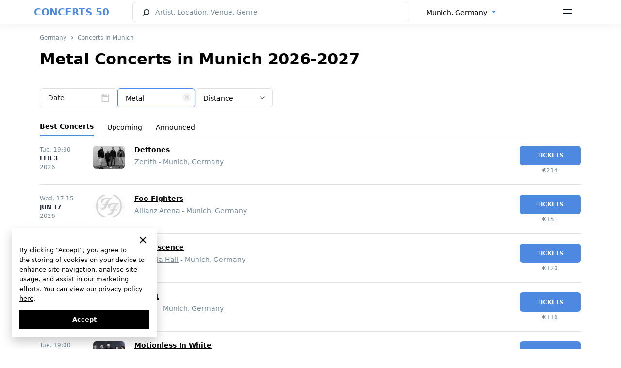

--- FILE ---
content_type: text/html; charset=UTF-8
request_url: https://concerts50.com/germany/munich/g/metal
body_size: 23869
content:
<!DOCTYPE html>
<html lang="en">
    <head>
        <!-- Google tag (gtag.js) -->
        <meta http-equiv="X-UA-Compatible" content="ie=edge">
        <meta name="viewport" content="width=device-width, initial-scale=1.0, maximum-scale=1.0, user-scalable=no" />

        <style>
            * {
                font-family: "system-ui", 'Inter';
            }
        </style>
        <link rel="preload" href="https://concerts50.com/fonts/Inter-Regular.woff2" as="font" type="font/woff2" crossorigin>
        <link rel="preload" href="https://concerts50.com/fonts/Inter-Bold.woff2" as="font" type="font/woff2" crossorigin>
        <link rel="preload" href="https://concerts50.com/fonts/Inter-SemiBold.woff2" as="font" type="font/woff2" crossorigin>
        <link href="https://concerts50.com/css/fonts.min.css?v=1.0.0.3" rel="stylesheet">

        <link href="https://concerts50.com/css/partials.min.css?v=1.0.0.1" rel="stylesheet">
        <link href="https://concerts50.com/css/site.min.css?v=1.0.0.49" rel="stylesheet">
        <link href="https://concerts50.com/css/bootstrap.min.css?v=5.0.2" rel="stylesheet">
        <link href="https://concerts50.com/css/select2.min.css?v=1.0.0.8" rel="stylesheet">
        <link href="https://concerts50.com/css/daterangepicker.min.css?v=1.0.0.2" rel="stylesheet">
		<link href="https://concerts50.com/css/c50icon.min.css?v=1.0.0.5" rel="stylesheet">
		<link href="https://concerts50.com/css/app.min.css?v=1.0.4.13" rel="stylesheet">

        <link rel="apple-touch-icon" sizes="57x57" href="https://concerts50.com/images/favicons/apple-icon-57x57.png">
        <link rel="apple-touch-icon" sizes="60x60" href="https://concerts50.com/images/favicons/apple-icon-60x60.png">
        <link rel="apple-touch-icon" sizes="72x72" href="https://concerts50.com/images/favicons/apple-icon-72x72.png">
        <link rel="apple-touch-icon" sizes="76x76" href="https://concerts50.com/images/favicons/apple-icon-76x76.png">
        <link rel="apple-touch-icon" sizes="114x114" href="https://concerts50.com/images/favicons/apple-icon-114x114.png">
        <link rel="apple-touch-icon" sizes="120x120" href="https://concerts50.com/images/favicons/apple-icon-120x120.png">
        <link rel="apple-touch-icon" sizes="144x144" href="https://concerts50.com/images/favicons/apple-icon-144x144.png">
        <link rel="apple-touch-icon" sizes="152x152" href="https://concerts50.com/images/favicons/apple-icon-152x152.png">
        <link rel="apple-touch-icon" sizes="180x180" href="https://concerts50.com/images/favicons/apple-icon-180x180.png">
        <link rel="icon" type="image/png" sizes="192x192"  href="https://concerts50.com/images/favicons/android-icon-192x192.png">
        <link rel="icon" type="image/png" sizes="32x32" href="https://concerts50.com/images/favicons/favicon-32x32.png">
        <link rel="icon" type="image/png" sizes="96x96" href="https://concerts50.com/images/favicons/favicon-96x96.png">
        <link rel="icon" type="image/png" sizes="16x16" href="https://concerts50.com/images/favicons/favicon-16x16.png">
        <link rel="shortcut icon" href="https://concerts50.com/images/favicons/favicon.ico" type="image/x-icon">
        <link rel="icon" href="https://concerts50.com/images/favicons/favicon.ico" type="image/x-icon">
        <link rel="manifest" href="https://concerts50.com/images/favicons/manifest.json">
        <script src="https://cdn.jsdelivr.net/npm/bootstrap@5.0.2/dist/js/bootstrap.bundle.min.js" integrity="sha384-MrcW6ZMFYlzcLA8Nl+NtUVF0sA7MsXsP1UyJoMp4YLEuNSfAP+JcXn/tWtIaxVXM" crossorigin="anonymous"></script>
        <script src="https://cdnjs.cloudflare.com/ajax/libs/jquery/3.6.0/jquery.min.js" integrity="sha512-894YE6QWD5I59HgZOGReFYm4dnWc1Qt5NtvYSaNcOP+u1T9qYdvdihz0PPSiiqn/+/3e7Jo4EaG7TubfWGUrMQ==" crossorigin="anonymous" referrerpolicy="no-referrer"></script>
        <script src="https://cdnjs.cloudflare.com/ajax/libs/jqueryui/1.13.2/jquery-ui.min.js" integrity="sha512-57oZ/vW8ANMjR/KQ6Be9v/+/h6bq9/l3f0Oc7vn6qMqyhvPd1cvKBRWWpzu0QoneImqr2SkmO4MSqU+RpHom3Q==" crossorigin="anonymous" referrerpolicy="no-referrer"></script>
        <script src="https://cdn.jsdelivr.net/npm/select2@4.1.0-rc.0/dist/js/select2.min.js"></script>
        <script src="https://concerts50.com/js/main_selects.js?v=1.0.0.1"></script>
                

        <script>
'use strict';
// --- auth ---
let appAPI = '';
if (window.location.hostname === 'v2.concerts50.com') { appAPI = "https://v2.concerts50.com/api/user-account/v1/" }
if (window.location.hostname === 'concerts50.com') { appAPI = "https://concerts50.com/api/user-account/v1/" }
const trackArtistBtns = [];
let currentToken = document.cookie
                    .split("; ")
                    .find((row) => row.startsWith("c50Token="))
                    ?.split("=")[1];
let currentArtistId = '';
let token = null;

function logoutTrigger() {
    // Remove all user data from localStorage
    localStorage.removeItem("expirationTime");
    localStorage.removeItem("userNameFirstWord");
    localStorage.removeItem("artists");
    localStorage.removeItem("notifications");
    localStorage.removeItem("locations");
    localStorage.removeItem("userName");
    localStorage.removeItem("userEmail");
    localStorage.removeItem("subscribe_to_artist");
    localStorage.removeItem("userImage");
    localStorage.removeItem("loginFromCab");
    localStorage.removeItem('logoutFromCab');

    // Delete the c50Token cookie
    document.cookie = "c50Token=; domain=.concerts50.com; path=/; expires=Thu, 01 Jan 1970 00:00:00 UTC; Secure; SameSite=None";

    // Update UI elements to show logged-out state
    document.querySelector('.header-auth--signin').style.display = 'flex';
    document.querySelector('.header-auth--icon').style.display = 'none';
    document.querySelector('.header-menu-dropdown').style.display = 'none';

    // Reset buttons if necessary
    if (document.querySelector('.btn-track-wide') !== null) {
        document.querySelector('.btn-track-wide').classList.remove('btn-track-wide--tracking');
        document.querySelector('.btn-track-wide').textContent = 'Track artist';
        document.querySelector('.js-artist-like').classList.remove('active');
    }

    // Clear token variables
    token = null;
    currentToken = null;
}

const resetAuth = (openModal = true, artist_id = null) => {
    currentToken = null
    logoutTrigger();
    localStorage.setItem('subscribe_to_artist', currentArtistId); // store artist_id to subscribe after login

    if(openModal) {

        var cookieLifeTime = new Date();
            cookieLifeTime.setTime(cookieLifeTime.getTime() + 0.1 * 3600 * 1000);

            // set cookie to subscribe after login
            setCookie('subscribeAfterGoogleLogin', artist_id, null, {
                path: '/',
                domain: 'concerts50.com',
                secure: true,
                sameSite: 'Strict',
                expires: cookieLifeTime
            });

        // show modal-auth
        document.querySelector('.modal-auth').classList.add('active');
        const isReg = $('.modal-auth').attr('data-modal-type');
        if(isReg === "login") {
            document.querySelector('.auth--switcher-btn').click();
            $('.modal-auth').attr('data-modal-type', 'reg')
        }
    }
}

// function to check if user is logged in
function isLoggedIn() {
    document.querySelector('.header-auth--signin').style.display = 'none';

    const authIcon = document.querySelector('.header-auth--icon');
    authIcon.style.display = 'inline-block';
    authIcon.textContent = localStorage.getItem("userNameFirstWord");

    document.querySelector('.header-menu-dropdown').style.display = 'block';
}


// function to set cookie
const setCookie = (name, value, days, options = {}) => {
    let expires = "";
    if (days) {
        const date = new Date();
        date.setTime(date.getTime() + days * 24 * 60 * 60 * 1000);
        expires = "; expires=" + date.toUTCString();
    } else if (options.expires) {
        expires = "; expires=" + options.expires.toUTCString();
    }

    let cookieString = `${encodeURIComponent(name)}=${encodeURIComponent(value || "")}${expires}`;
    cookieString += options.path ? `; path=${options.path}` : "; path=/";
    cookieString += options.domain ? `; domain=${options.domain}` : "";
    cookieString += options.secure ? "; Secure" : "";
    cookieString += options.sameSite ? `; SameSite=${options.sameSite}` : "";

    document.cookie = cookieString;
};

// function to get cookie by name
const getCookie = (name) => {
    const matches = document.cookie.match(new RegExp(
        `(?:^|; )${name.replace(/([.$?*|{}()[]\/+^])/g, '\\$1')}=([^;]*)`
    ));
    return matches ? decodeURIComponent(matches[1]) : undefined;
};

// check artist status
function checkArtistStatus(id) {
    fetch(appAPI + "subscribe/check-artist?id=" + id, {
        method: "GET",
        headers: {
            contentType: "application/json",
            Authorization: `Bearer ${currentToken}`,
        },
    })
        .then((response) => {
            if (response.ok) {
                return response.json();
            } else {
                throw new Error("Error fetch: " + response.status);
            }
        })
        .then((data) => {
            const isSubscribed = data.payload.is_subscribed;
            if(isSubscribed || (localStorage.getItem('subscribe_to_artist') && currentArtistId == localStorage.getItem('subscribe_to_artist'))) {
                changeBtns(isSubscribed)
            }
            // subscribe if Auth was triggered by clicked to track artist btn AND auth by Google
            if (isSubscribed === false && document.cookie.includes("subscribeAfterGoogleLogin=" + id)) {
                document.querySelector('.btn-track-wide').click();
                document.cookie = "subscribeAfterGoogleLogin=; domain=concerts50.com; path=/; expires=Thu, 01 Jan 1970 00:00:00 UTC; Secure; SameSite=None";
            }
        })
        .catch((err) => {
            resetAuth(false) // make auth from begining and remove token
            console.log(err);
        });
}


// check artist status
function changeBtns(isSubscribed) {
    const trackArtistBtn11 = document.querySelector('.btn-track-wide');
    const trackArtistBtn22 = document.querySelector('.js-artist-like');
    const trackArtistBtn33 = document.querySelectorAll('.btn-track-wide')[1];
    // const trackArtistBtn11 = document.querySelector('.btn-track-wide');
    // const trackArtistBtn22 = document.querySelector('.js-artist-like');
    if (isSubscribed) {
        trackArtistBtn11.classList.add('btn-track-wide--tracking');
        trackArtistBtn11.textContent = 'Tracking';
        trackArtistBtn33.classList.add('btn-track-wide--tracking');
        trackArtistBtn33.textContent = 'Tracking';
        trackArtistBtn22.classList.add('active');
    } else {
        trackArtistBtn11.classList.remove('btn-track-wide--tracking');
        trackArtistBtn11.textContent = 'Track artist';
        trackArtistBtn33.classList.remove('btn-track-wide--tracking');
        trackArtistBtn33.textContent = 'Track artist';
        trackArtistBtn22.classList.remove('active');
    }
}

// Initialize the track artist buttons
function initTrackArtistButtons() {
    const trackArtistBtn1 = document.querySelector('.btn-track-wide');
    const trackArtistBtn2 = document.querySelector('.js-artist-like');
    const trackArtistBtn3 = document.querySelectorAll('.btn-track-wide')[1];

    const trackArtistBtns = [trackArtistBtn1, trackArtistBtn2];
    if (trackArtistBtn3) {
        trackArtistBtns.push(trackArtistBtn3);
    }
    const currentArtistId = trackArtistBtn1.getAttribute('data-artist-id');

    if (currentArtistId) {
        // If the user is logged in, check the artist's subscription status
        if (localStorage.getItem("userNameFirstWord")) {
            checkArtistStatus(currentArtistId);
        }

        // Add click event listeners to the buttons
        trackArtistBtns.forEach(item => {
            item.addEventListener('click', event => {
                let getNewToken = document.cookie
                    .split("; ")
                    .find((row) => row.startsWith("c50Token="))
                    ?.split("=")[1];

                if (getNewToken) {
                    // Subscribe or unsubscribe the artist
                    fetch(appAPI + "subscribe/artist", {
                        method: "POST",
                        body: JSON.stringify({ artist_id: currentArtistId }),
                        headers: {
                            "Content-Type": "application/json",
                            Authorization: `Bearer ${getNewToken}`,
                        },
                    })
                    .then((response) => {
                        if (response.ok) {
                            return response.json();
                        } else {
                            throw new Error("Error fetching subscription status");
                        }
                    })
                    .then((data) => {
                        const isSubscribed = data.payload.is_subscribed;
                        changeBtns(isSubscribed); // change buttons state
                    })
                    .catch((err) => {
                        console.log(err);
                    });
                } else {
                    // If not authenticated, initiate the authentication process
                    resetAuth(true, currentArtistId);
                }
            });
        });
    }
}

// Добавляем обработчик для DOMContentLoaded
document.addEventListener("DOMContentLoaded", function(event) {
   
    
    // Get the current token from cookies
    let currentToken = document.cookie
        .split("; ")
        .find((row) => row.startsWith("c50Token="))
        ?.split("=")[1];

    // alert('currentToken is: ' + currentToken);

    if (currentToken) {
        // Hide the sign-in button and show the user icon
        document.querySelector('.header-auth--signin').style.display = 'none';
        const headerAuthIcon = document.querySelector('.header-auth--icon');
        headerAuthIcon.style.display = 'inline-block';

        // Fetch user profile
        fetch(appAPI + "profile", {
            method: 'GET',
            headers: {
                "Authorization": `Bearer ${currentToken}`,
                "Content-Type": "application/json"
            }
        })
        .then(response => {
            if (response.ok) {
                return response.json();
            } else {
                throw new Error('Failed to fetch profile');
            }
        })
        .then(data => {
            // Get the first letter of the user's email
            const userNameFirstWord = data.payload.email.charAt(0);
            localStorage.setItem("userNameFirstWord", userNameFirstWord);
            headerAuthIcon.textContent = userNameFirstWord;
            isLoggedIn();
            // Start initializing the track artist buttons
            if(document.querySelector('.btn-track-wide') !== null) {
                initTrackArtistButtons();
            }
        })
        .catch(error => {
            console.error(error);
            logoutTrigger();
        });


    } else {
        logoutTrigger();
        // show modal-auth if user is not logged in and clicked to track artist btn
        const trackArtistBtn1 = document.querySelector('.btn-track-wide');
        const trackArtistBtn2 = document.querySelector('.js-artist-like');
        const trackArtistBtn3 = document.querySelectorAll('.btn-track-wide')[1];
        const trackArtistBtns = [trackArtistBtn1, trackArtistBtn2];
        if (trackArtistBtn3) {
            trackArtistBtns.push(trackArtistBtn3);
        }
        trackArtistBtns.forEach(item => {
            if (item) {
                item.addEventListener('click', event => {
                    resetAuth(true, item.getAttribute('data-artist-id'));
                });
            }
        });
    }
});

        </script>

        <meta charset="utf-8">
<meta name="viewport" content="width=device-width, initial-scale=1">
<title>Metal Concerts in Munich 2026-2027 | Music Events, Gigs & Tickets</title>
<meta name="description" content="Find the best metal concerts in Munich 2026-2027. Check out our listing of live music events to see which of your favorite bands and artists are performing. Buy tickets for upcoming metal shows near you.">
<meta name="csrf-token">
<link rel="canonical" href="https://concerts50.com/germany/munich/g/metal">
                                    <link rel="alternate" href=https://concerts50.com/germany/munich/g/metal hreflang="en" />
                            <link rel="alternate" href=https://concerts50.com/es/germany/munich/g/metal hreflang="es" />
                            <link rel="alternate" href=https://concerts50.com/fr/germany/munich/g/metal hreflang="fr" />
                            <link rel="alternate" href=https://concerts50.com/de/germany/munich/g/metal hreflang="de" />
                            <link rel="alternate" href=https://concerts50.com/it/germany/munich/g/metal hreflang="it" />
            
            <link rel="alternate" href=https://concerts50.com/germany/munich/g/metal hreflang="x-default" />
                    </head>
    <body>
        <div class="c50-loading" id="preload"><div class="bar1"></div><div class="bar2"></div><div class="bar3"></div><div class="bar4"></div><div class="bar5"></div><div class="bar6"></div><div class="bar7"></div><div class="bar8"></div></div>
        <div id="fullViewModal">
    <span class="fullview-close">&times;</span>
    <img class="fullview-content" id="img01">
</div>
<span class="over_top"></span>
<div class="header fixed-top">
  <nav class="c50-navbar bg-white">
    <div id="ddh"></div>
    <div class="container" style="width:100%;padding:0;">
      <div class="c50-navbar-concerts-50">
        <span class="c50-logo-text"><a href="https://concerts50.com">CONCERTS 50</a></span>
      </div>
      <div class="c50-navbar-content" id="navbarContent">
        <form class="c50-navbar-form" action="https://concerts50.com/search" autocomplete="off" onsubmit="return checkLength(this, SEARCH_CHARS_START, '#searchHeader')">
          <div style="display:flex;width:100%;">
            <div class="c50-search">
              <input type="search" class="c50-search--input c50-icon-search" id="searchHeader" name="name" placeholder="Artist, Location, Venue, Genre" autocomplete="off" data-c50-frame="search" data-c50-menu="fixed">
            </div>
            <div class="c50-changer" style="width:auto;">
              <select class="form-select d-none" id="locationSelect">
                  <option value = "" selected>Munich, Germany</option>
              </select>
            </div>
          </div>
        </form>
      </div>


      <div class="c50-navbar-menu">
        <span data-bs-toggle="offcanvas" data-bs-target="#offcanvasNavbar" aria-controls="offcanvasNavbar">
        <svg width="18" height="10" viewBox="0 0 18 10" fill="none" xmlns="http://www.w3.org/2000/svg"><path d="M0 0H18V2H0V0ZM0 7H18V9H0V7Z" fill="#09121F"/></svg>
        </span>
      </div>
      <div class="c50-navbar-search d-md-block d-sm-md-block d-md-none" data-c50-toggle="toggle" data-c50-frame="search">
        <span class="c50-search-button" tabindex="-1">
      <svg width="17" height="17" viewBox="0 0 17 17" fill="none" xmlns="http://www.w3.org/2000/svg"><path fill-rule="evenodd" clip-rule="evenodd" d="M9.28001 2.40005C6.89413 2.40005 4.96 4.33418 4.96 6.72005C4.96 7.92901 5.45556 9.02078 6.25667 9.8058C7.03665 10.5701 8.10265 11.04 9.28001 11.04C11.6659 11.04 13.6 9.10592 13.6 6.72005C13.6 4.33418 11.6659 2.40005 9.28001 2.40005ZM3.36 6.72005C3.36 3.45052 6.01048 0.800049 9.28001 0.800049C12.5495 0.800049 15.2 3.45052 15.2 6.72005C15.2 9.98957 12.5495 12.64 9.28001 12.64C7.95058 12.64 6.72259 12.2011 5.73454 11.4613L2.16052 14.9709L1.03949 13.8292L4.59432 10.3385C3.82097 9.33828 3.36 8.08251 3.36 6.72005Z" fill="#202733"/></svg></span>
      </div>
      <div class="c50-separator d-none <!--d-sm-none  d-md-block-->">
        <span class="separator"></span>
      </div>
    </div>
    <div class="offcanvas offcanvas-end" tabindex="-1" id="offcanvasNavbar" aria-labelledby="offcanvasNavbarLabel">
      <div class="offcanvas-header">
        <span>
          <i class="logo-50-offcanvas"></i>
        </span>
        <button type="button" class="icon-close icon-close-black" data-bs-dismiss="offcanvas" aria-label="Close" id="sandwich_close" ></button>
      </div>
      <div class="offcanvas-body">
        <ul class="navbar-nav justify-content-end flex-grow-1 pe-3">
          <li class="nav-item">
            <div class="c50-countries" style="display: flex">
                            <div class="c50-overlay" id="overlayBM" style="z-index:1055;">
              <div id="countriesSelectBMui"></div>
                          </div>
            <div class="c50-countries language_block">
                                                <select id="languageSelectBM">
                                                <option value="0" selected><a href="https://concerts50.com/germany/munich/g/metal">English</a></option>
                                                <option value="1" ><a href="https://concerts50.com/es/germany/munich/g/metal">Español</a></option>
                                                <option value="2" ><a href="https://concerts50.com/fr/germany/munich/g/metal">Français</a></option>
                                                <option value="3" ><a href="https://concerts50.com/de/germany/munich/g/metal">Deutsch</a></option>
                                                <option value="4" ><a href="https://concerts50.com/it/germany/munich/g/metal">Italiano</a></option>
                                        </select>
                  <div id="c50languageBMui"></div>
                                        </div>

          </li>
          <li class="nav-item nav-item-separator"></li>
          <div class="header-auth">
            <div class="header-auth-btn">
              <div class="header-auth--signin">
                <svg width="16" height="16" viewBox="0 0 16 16" fill="none" xmlns="http://www.w3.org/2000/svg"><path d="M11.2 3.2C11.2 4.96731 9.76736 6.4 8.00005 6.4C6.23274 6.4 4.80005 4.96731 4.80005 3.2C4.80005 1.43269 6.23274 0 8.00005 0C9.76736 0 11.2 1.43269 11.2 3.2Z" fill="#202733"/><path d="M0.800053 14.4C0.800066 11.749 2.94909 9.60001 5.60005 9.60001L10.4 9.6C13.051 9.6 15.2001 11.749 15.2001 14.4V15.2H0.800049L0.800053 14.4Z" fill="#202733"/></svg>
                <a href="/user-cabinet/auth" data-modal-type="reg" data-bs-dismiss="offcanvas">Sign Up</a>
                <span> / </span>
                <a href="/user-cabinet/auth" data-modal-type="login" data-bs-dismiss="offcanvas">Log In</a>
              </div>
              <p class="header-auth--icon" ></p>
            </div>
            <div class="header-menu-dropdown">
              <a class="header-menu-dropdown--link" href="/user-cabinet/artists">Artists</a>
              <a class="header-menu-dropdown--link" href="/user-cabinet/locations">Locations</a>
              <a class="header-menu-dropdown--link" href="/user-cabinet/notifications">Notifications</a>
              <a class="header-menu-dropdown--link" href="/user-cabinet/">Profile</a>
              <a class="header-menu-dropdown--link" href="/user-cabinet/settings">Settings</a>
              <hr>
              <span class="header-menu-dropdown--link header-auth-logout" >Log Out</span>
            </div>
          </div>
          <li class="nav-item nav-item-separator"></li>
          <li class="nav-item">
            <a class="nav-link" href="https://concerts50.com/bands-on-tour">Bands on Tour</a>
          </li>
          <li class="nav-item">
            <a class="nav-link" href="https://concerts50.com/just-announced-concerts">Just Announced</a>
          </li>
          <li class="nav-item">
            <a class="nav-link" href="https://concerts50.com/upcoming-concerts-near-me">Concerts Near Me</a>
          </li>
          <li class="nav-item">
            <a class="nav-link" href="https://concerts50.com/genres">Genres</a>
          </li>
           <li class="nav-item">
            <a class="nav-link" href="https://concerts50.com/artists">Artists</a>
          </li>
          <li class="nav-item">
            <a class="nav-link" href="https://concerts50.com/venues">Venues</a>
          </li>
          <li class="nav-item">
            <a class="nav-link" href="https://concerts50.com/music-festivals">Music Festivals</a>
          </li>
          <li class="nav-item">
            <a class="nav-link" href="https://concerts50.com/live-stream-concerts">Live Stream Concerts</a>
          </li>
          <li class="nav-item">
            <a class="nav-link" href="https://concerts50.com/article">Blog</a>
          </li>

          <li class="nav-item nav-item-separator"></li>
          <li class="nav-item">
            <a class="nav-link" href="https://concerts50.com/about">About Us</a>
          </li>
          <li class="nav-item">
            <a class="nav-link" href="https://concerts50.com/contact">Contact Us</a>
          </li>
          <li class="nav-item">
            <a class="nav-link" href="https://concerts50.com/team">Team</a>
          </li>
          <li class="nav-item">
            <a class="nav-link" href="https://concerts50.com/faq">FAQ</a>
          </li>
          <li class="nav-item">
            <a class="nav-link" target="_blank" href="https://docs.google.com/forms/d/e/1FAIpQLSeVUiqNf35Q9OWGl8sbVUpFyTxw1NF8wbnmwZ4JZw_VniKyaw/viewform">Submit Event</a>
          </li>
          <li class="nav-item">
            <a class="nav-link" target="_blank" href="https://u24.gov.ua">Support Ukraine</a>
          </li>
                    <li class="nav-item nav-item-separator"></li>
          <li class="nav-item">
            <ul class="c50-social-links-lg max_img_width">
              <li>
                <a href="https://www.facebook.com/concerts50" target="_blank"><img src="/images/social/facebook.svg" alt="facebook"></a>
                <a href="https://www.instagram.com/concerts50_/" target="_blank"><img src="/images/social/instagram.svg" alt="instagram"></a>
                
                <a href="https://twitter.com/concerts50" target="_blank"><img src="/images/social/twitter.svg" alt="twitter"></a>
                <a href="https://www.tiktok.com/@concerts50" target="_blank"><img src="/images/social/tiktok.svg" alt="tiktok"></a>
                <a href="https://www.youtube.com/@concerts50" target="_blank"><img src="/images/social/youtube.svg" alt="youtube"></a>
              </li>
            </ul>
          </li>
          <li class="nav-item nav-item-separator"></li>
          <li class="nav-item">
            <a class="nav-link text-gray" href="https://concerts50.com/policy">Privacy Policy</a>
          </li>
          
          <li class="nav-item">
            <a class="nav-link text-gray" href="https://concerts50.com/terms">Terms</a>
          </li>
          <li class="nav-item">
            <a class="nav-link text-gray" href="https://concerts50.com/cookie-policy">Cookie Policy</a>
          </li>
        </ul>
      </div>
    </div>
    <!------------------------------------------------------------->
  </nav>
</div>

<script>
    var language_data = [{"id":0,"name":"English","link":"https:\/\/concerts50.com\/germany\/munich\/g\/metal","selected":true},{"id":1,"name":"Espa\u00f1ol","link":"https:\/\/concerts50.com\/es\/germany\/munich\/g\/metal","selected":false},{"id":2,"name":"Fran\u00e7ais","link":"https:\/\/concerts50.com\/fr\/germany\/munich\/g\/metal","selected":false},{"id":3,"name":"Deutsch","link":"https:\/\/concerts50.com\/de\/germany\/munich\/g\/metal","selected":false},{"id":4,"name":"Italiano","link":"https:\/\/concerts50.com\/it\/germany\/munich\/g\/metal","selected":false}];
    var routeConcertListNear = "https://concerts50.com/upcoming-concerts-near-me";
    var searchAction = "https://concerts50.com/search";
</script>
        <script>
   var all_result_translates = "See All Results";
   var text_all_translate = "All";

   var tonight_text_translate = "Tonight";
   var tomorrow_text_translate = "Tomorrow";
   var this_weekend_text_translate = "This weekend"

   var su_text = "Sun";
   var mo_text = "Mon";
   var tu_text = "Tue";
   var we_text = "Wed";
   var th_text = "Thu";
   var fr_text = "Fri";
   var sa_text = "Sat";

   var jan_text = "Jan";
   var feb_text = "Feb";
   var mar_text = "Mar";
   var apr_text = "Apr";
   var may_text = "May";
   var jun_text = "Jun";
   var jul_text = "Jul";
   var aug_text = "Aug";
   var sep_text = "Sep";
   var oct_text = "Oct";
   var nov_text = "Nov";
   var dec_text = "Dec";

   var apply_text = "Apply";
   var cancel_text = "Cancel";
   var clear_text = "Clear";
   var language = "en-US";

   var countries_text = "Countries";
   var locale = "en";
   var my_location_text = "Concerts Near Me";
   var enter_state_or_city_text = "Enter State or City";
   var search_text = "Search";
   var date_text = "Date";
   var genres_text = "Genres";
   var search_city_venue_artist_concerts_text = "Artist, Location, Venue, Genre";
   var track_artist_text = "Track artist";
   var tracking_text = "Tracking";

</script>
                <div class="container main_margin">
            
<nav aria-label="breadcrumb">
    <ol class="breadcrumb">
        <li class="breadcrumb-item"><a href="https://concerts50.com/germany">Germany</a></li>
        <li class="breadcrumb-item"><a href="https://concerts50.com/germany/munich">Concerts in Munich</a></li>
    </ol>
</nav>

        <div class="title_of_block_name">
    <h1  class="tag_properties">Metal Concerts in Munich 2026-2027</h1>    
</div>

    <script>
    let formFields = [];
    let monthRange = '';

    function focusTarget(target) {
        if (isMobile()) {
            var targetEle = target;
            var $targetEle = $(targetEle);

            if(typeof targetEle !== 'undefined' && typeof $targetEle.offset() !== 'undefined') {
                $('html, body').stop().animate({
                    'scrollTop': $targetEle.offset().top - 80
                }, 0, 'swing');
            }
        }
    }
</script>
<div class="c50-overlay" id="overlay">
</div>
<form class="mb-2 c50-form-filter" id="formfilter">
    <div class="c50-block-filter c50-filter-3">
                                    <div class="form-group c50-filter" style="">
            <span class="form-control input-date c50-daterange " id="daterange_filter_div">
	<span>Date</span>
</span>
<script>
    formFields.push('daterange_filter');
</script>
<input type="hidden" name="daterange" id="daterange_filter" value="" data-value="">

        </div>
                                            <div class="form-group c50-filter" style="">
            <div  class="genre_url_filter_block" style="position: relative">
    <span link=https://concerts50.com/germany/munich class="remover_genre_filter">
        <div class="closeModal"></div>
    </span>
    <select class="form-select disable-search c50-genre" name="genre" id="genresUrlSelect">
                    <option value="0" ><a href="https://concerts50.com/germany/munich">Genres</a></option>
                    <option value="11950339" ><a href="https://concerts50.com/germany/munich/g/blues">Blues</a></option>
                    <option value="15040496" ><a href="https://concerts50.com/germany/munich/g/candlelight-concert">Candlelight</a></option>
                    <option value="11950573" ><a href="https://concerts50.com/germany/munich/g/christian">Christian</a></option>
                    <option value="11950720" ><a href="https://concerts50.com/germany/munich/g/classical">Classical</a></option>
                    <option value="11950172" ><a href="https://concerts50.com/germany/munich/g/country">Country</a></option>
                    <option value="11950254" ><a href="https://concerts50.com/germany/munich/g/dance-electronic">Electronic</a></option>
                    <option value="11950361" ><a href="https://concerts50.com/germany/munich/g/folk">Folk</a></option>
                    <option value="11950238" ><a href="https://concerts50.com/germany/munich/g/hip-hop-rap">Hip-Hop/Rap</a></option>
                    <option value="11950166" ><a href="https://concerts50.com/germany/munich/g/alternative">Indie/Alt</a></option>
                    <option value="11950341" ><a href="https://concerts50.com/germany/munich/g/jazz">Jazz</a></option>
                    <option value="11950236" ><a href="https://concerts50.com/germany/munich/g/latin">Latin</a></option>
                    <option value="11950211" selected><a href="https://concerts50.com/germany/munich/g/metal">Metal</a></option>
                    <option value="10628436" ><a href="https://concerts50.com/germany/munich/g/party">Party</a></option>
                    <option value="11950163" ><a href="https://concerts50.com/germany/munich/g/pop">Pop</a></option>
                    <option value="11950247" ><a href="https://concerts50.com/germany/munich/g/r-b">R&amp;B</a></option>
                    <option value="11950189" ><a href="https://concerts50.com/germany/munich/g/reggae">Reggae</a></option>
                    <option value="11950162" ><a href="https://concerts50.com/germany/munich/g/rock">Rock</a></option>
                    <option value="10628422" ><a href="https://concerts50.com/germany/munich/g/tribute">Tribute</a></option>
                    <option value="11950245" ><a href="https://concerts50.com/germany/munich/g/world">World</a></option>
                    <option value="11950186" ><a href="https://concerts50.com/germany/munich/g/other">Other</a></option>
            </select>
    <div id="genresUrlSelectBMui"></div>
</div>
<script>
    var genres_data = [{"id":0,"name":"Genres","url":"https:\/\/concerts50.com\/germany\/munich"},{"id":11950339,"name":"Blues","genre":"blues","city":"munich","country":"germany","url":"https:\/\/concerts50.com\/germany\/munich\/g\/blues"},{"id":15040496,"name":"Candlelight","genre":"candlelight-concert","city":"munich","country":"germany","url":"https:\/\/concerts50.com\/germany\/munich\/g\/candlelight-concert"},{"id":11950573,"name":"Christian","genre":"christian","city":"munich","country":"germany","url":"https:\/\/concerts50.com\/germany\/munich\/g\/christian"},{"id":11950720,"name":"Classical","genre":"classical","city":"munich","country":"germany","url":"https:\/\/concerts50.com\/germany\/munich\/g\/classical"},{"id":11950172,"name":"Country","genre":"country","city":"munich","country":"germany","url":"https:\/\/concerts50.com\/germany\/munich\/g\/country"},{"id":11950254,"name":"Electronic","genre":"dance-electronic","city":"munich","country":"germany","url":"https:\/\/concerts50.com\/germany\/munich\/g\/dance-electronic"},{"id":11950361,"name":"Folk","genre":"folk","city":"munich","country":"germany","url":"https:\/\/concerts50.com\/germany\/munich\/g\/folk"},{"id":11950238,"name":"Hip-Hop\/Rap","genre":"hip-hop-rap","city":"munich","country":"germany","url":"https:\/\/concerts50.com\/germany\/munich\/g\/hip-hop-rap"},{"id":11950166,"name":"Indie\/Alt","genre":"alternative","city":"munich","country":"germany","url":"https:\/\/concerts50.com\/germany\/munich\/g\/alternative"},{"id":11950341,"name":"Jazz","genre":"jazz","city":"munich","country":"germany","url":"https:\/\/concerts50.com\/germany\/munich\/g\/jazz"},{"id":11950236,"name":"Latin","genre":"latin","city":"munich","country":"germany","url":"https:\/\/concerts50.com\/germany\/munich\/g\/latin"},{"id":11950211,"name":"Metal","genre":"metal","city":"munich","country":"germany","url":"https:\/\/concerts50.com\/germany\/munich\/g\/metal"},{"id":10628436,"name":"Party","genre":"party","city":"munich","country":"germany","url":"https:\/\/concerts50.com\/germany\/munich\/g\/party"},{"id":11950163,"name":"Pop","genre":"pop","city":"munich","country":"germany","url":"https:\/\/concerts50.com\/germany\/munich\/g\/pop"},{"id":11950247,"name":"R&B","genre":"r-b","city":"munich","country":"germany","url":"https:\/\/concerts50.com\/germany\/munich\/g\/r-b"},{"id":11950189,"name":"Reggae","genre":"reggae","city":"munich","country":"germany","url":"https:\/\/concerts50.com\/germany\/munich\/g\/reggae"},{"id":11950162,"name":"Rock","genre":"rock","city":"munich","country":"germany","url":"https:\/\/concerts50.com\/germany\/munich\/g\/rock"},{"id":10628422,"name":"Tribute","genre":"tribute","city":"munich","country":"germany","url":"https:\/\/concerts50.com\/germany\/munich\/g\/tribute"},{"id":11950245,"name":"World","genre":"world","city":"munich","country":"germany","url":"https:\/\/concerts50.com\/germany\/munich\/g\/world"},{"id":11950186,"name":"Other","genre":"other","city":"munich","country":"germany","url":"https:\/\/concerts50.com\/germany\/munich\/g\/other"}];
</script>

        </div>
                                            <div class="form-group c50-filter c50-filter-last" style="">
            <!-- <select class="form-select disable-search" name="distance" id="distance_filter" onchange="applyFilter()"> -->
<select class="form-select disable-search" name="distance" id="distance_filter">
<option value="" selected>Distance</option>    
    <option value="10" >10 mi</option>
        <option value="20" >20 mi</option>
        <option value="30" >30 mi</option>
        <option value="40" >40 mi</option>
        <option value="50" >50 mi</option>
    </select>
<script>formFields.push('distance_filter');</script>

        </div>
                                    </div>
                                                                                        <div class="c50-separate"></div>
                <div class="form-group c50-filter-nav" style="width: -webkit-fill-available !important;">
            <div class="nav nav-tabs ui-menu-item full-width" role="tablist" type="list" style="border-bottom: none;">
    <input type="hidden" value="best_concerts" name="tabSort"  id="tabSort_filter">
        <button class="nav-link active ui-menu-item-wrappe tab-sort-option" data-value="sort_best_concerts" value="best_concerts" data-bs-toggle="tab" data-target="nca" type="button" role="tab" aria-controls="nav-category-all" aria-selected=&quot;true&quot; tabindex="-1">Best Concerts</button>
        <button class="nav-link  ui-menu-item-wrappe tab-sort-option" data-value="sort_upcoming" value="upcoming" data-bs-toggle="tab" data-target="nca" type="button" role="tab" aria-controls="nav-category-all"  tabindex="-1">Upcoming</button>
        <button class="nav-link  ui-menu-item-wrappe tab-sort-option" data-value="sort_announced" value="announced" data-bs-toggle="tab" data-target="nca" type="button" role="tab" aria-controls="nav-category-all"  tabindex="-1">Announced</button>
    </div>
<script>formFields.push('tabSort_filter');</script>



        </div>
            </form>

<div class="c50-loading" id="loading">
    <div class="bar1"></div>
    <div class="bar2"></div>
    <div class="bar3"></div>
    <div class="bar4"></div>
    <div class="bar5"></div>
    <div class="bar6"></div>
    <div class="bar7"></div>
    <div class="bar8"></div>
</div>

<script>
    var overlay_obj = document.getElementById("overlay");
    var loading_obj = document.getElementById("loading");
    var fc = formFields.length;

    function displayLoading() {
        if (overlay_obj) overlay_obj.style.display = "block";
        if (loading_obj) loading_obj.style.display = "inline-block";
    }

    function hideLoading() {
        if (overlay_obj) overlay_obj.style.display = "none";
        if (loading_obj) loading_obj.style.display = "none";
    }

    function toggleObjectIfQueryStringPresented(obj) {
        var params = (new URL(document.location)).searchParams;
        if (obj) {
            if (Array.from(params).length) {
                obj.css('opacity', 0);
            } else {
                obj.css('opacity', 1);
            }
        }
    }

    function toggleObjectIfQueryStringPresented(obj) {
        let params = (new URL(document.location)).searchParams;
        if (Array.from(params).length) {
            obj.hide();
        } else {
            obj.show();
        }
    }
</script>
    <div id="items_from_table">
    <table class="c50-table">
        <tbody id="list-table-body">
            <tr class="c50-table-row c50-hover-pc">
    <script type="application/ld+json">
    {"@context":"https://schema.org","@type":"MusicEvent","name":"Deftones","url":"https://concerts50.com/show/deftones-in-munich-tickets-feb-03-2026","startDate":"2026-02-03T19:30:00","endDate":"2026-02-03","eventAttendanceMode":"https://schema.org/OfflineEventAttendanceMode","eventStatus":"https://schema.org/EventScheduled","location":{"@type":"Place","name":"Zenith","address":{"@type":"PostalAddress","streetAddress":"Lilienthalallee 29, 80939 M\u00fcnchen, Germany","addressLocality":"Munich","postalCode":"80939","addressCountry":"DE"},"geo":{"@type":"GeoCoordinates","latitude":"48.194809","longitude":"11.6082137"}},"image":["https://concerts50.com/uploads/artist/43/dc/deftones/original_image/deftones.jpg"],"description":"Deftones in Munich, Germany at Zenith on Feb 3, 2026","offers":{"@type":"Offer","url":"https://stubhub.prf.hn/click/camref:1100lfMny/destination:https%3A%2F%2Fwww.stubhub.com%2Fdeftones-munich-tickets-2-3-2026%2Fevent%2F158915061%2F","price":"214","priceCurrency":"EUR","availability":"https://schema.org/InStock","validFrom":"2025-07-15"},"performer":[{"@type":"PerformingGroup","name":"Deftones","url":"https://concerts50.com/artists/deftones-tour-dates"},{"@type":"PerformingGroup","name":"Denzel Curry","url":"https://concerts50.com/artists/denzel-curry-tour-dates"}],"organizer":{"@type":"Organization","name":"Deftones","url":"https://concerts50.com/artists/deftones-tour-dates"}}
</script>
    <td class="c50-table-date">
        <div class="col-6 c50-block-date">
    <div class="subtitle2"><span class="disable_blick_on_phone d-inline-block">Tue,</span> 19:30</div>
    <div class="button">Feb 3</div>
    <div class="subtitle2">2026</div>
</div>
        <div class="col-6 c50-block-photo">
    <a href="https://concerts50.com/show/deftones-in-munich-tickets-feb-03-2026">
        <img src="https://concerts50.com/uploads/artist/43/dc/deftones/event_list/deftones.jpg" class="c50-photo-sm" alt='Deftones' title='Deftones'>
    </a>
</div>
            </td>
    <td class="c50-table-info" >
        <div class="c50-title">
            <a href="https://concerts50.com/show/deftones-in-munich-tickets-feb-03-2026">Deftones</a>
    </div>
        <div class="c50-description">
                            <a href="https://concerts50.com/venues/germany/munich/zenith">Zenith</a> - Munich, Germany
                    </div>
    </td>
    <td class="c50-table-button">
        <div class="tickets">
                <button x-url=https://stubhub.prf.hn/click/camref:1100lfMny/destination:https%3A%2F%2Fwww.stubhub.com%2Fdeftones-munich-tickets-2-3-2026%2Fevent%2F158915061%2F class="btn btn-default col-12">tickets</button>
        <div class="caption">
         €214     </div>
</div>
    </td>
</tr>
<tr class="c50-table-row c50-hover-pc">
    <script type="application/ld+json">
    {"@context":"https://schema.org","@type":"MusicEvent","name":"Foo Fighters","url":"https://concerts50.com/show/otoboke-beaver-in-munich-tickets-jun-17-2026","startDate":"2026-06-17T17:15:00","endDate":"2026-06-17","eventAttendanceMode":"https://schema.org/OfflineEventAttendanceMode","eventStatus":"https://schema.org/EventScheduled","location":{"@type":"Place","name":"Allianz Arena","address":{"@type":"PostalAddress","streetAddress":"Werner-Heisenberg-Allee 25, 80939 M\u00fcnchen, Germany","addressLocality":"Munich","postalCode":"80939","addressCountry":"DE"},"geo":{"@type":"GeoCoordinates","latitude":"48.2187971","longitude":"11.6247116"}},"image":["https://concerts50.com/uploads/artist/98/23/foo-fighters/original_image/foo-fighters.jpg"],"description":"Foo Fighters in Munich, Germany at Allianz Arena on Jun 17, 2026","offers":{"@type":"Offer","url":"https://stubhub.prf.hn/click/camref:1100lfMny/destination:https%3A%2F%2Fwww.stubhub.com%2Ffoo-fighters-munich-tickets-6-17-2026%2Fevent%2F159829216%2F","price":"151","priceCurrency":"EUR","availability":"https://schema.org/InStock","validFrom":"2025-11-12"},"performer":[{"@type":"PerformingGroup","name":"Foo Fighters","url":"https://concerts50.com/artists/foo-fighters-tour-dates"},{"@type":"PerformingGroup","name":"Inhaler","url":"https://concerts50.com/artists/inhaler-tour-dates"},{"@type":"PerformingGroup","name":"Otoboke Beaver","url":"https://concerts50.com/artists/otoboke-beaver-tour-dates"}],"organizer":{"@type":"Organization","name":"Foo Fighters","url":"https://concerts50.com/artists/foo-fighters-tour-dates"}}
</script>
    <td class="c50-table-date">
        <div class="col-6 c50-block-date">
    <div class="subtitle2"><span class="disable_blick_on_phone d-inline-block">Wed,</span> 17:15</div>
    <div class="button">Jun 17</div>
    <div class="subtitle2">2026</div>
</div>
        <div class="col-6 c50-block-photo">
    <a href="https://concerts50.com/show/otoboke-beaver-in-munich-tickets-jun-17-2026">
        <img src="https://concerts50.com/uploads/artist/98/23/foo-fighters/event_list/foo-fighters.jpg" class="c50-photo-sm" alt='Foo Fighters' title='Foo Fighters'>
    </a>
</div>
            </td>
    <td class="c50-table-info" >
        <div class="c50-title">
            <a href="https://concerts50.com/show/otoboke-beaver-in-munich-tickets-jun-17-2026">Foo Fighters</a>
    </div>
        <div class="c50-description">
                            <a href="https://concerts50.com/venues/germany/munich/allianz-arena">Allianz Arena</a> - Munich, Germany
                    </div>
    </td>
    <td class="c50-table-button">
        <div class="tickets">
                <button x-url=https://stubhub.prf.hn/click/camref:1100lfMny/destination:https%3A%2F%2Fwww.stubhub.com%2Ffoo-fighters-munich-tickets-6-17-2026%2Fevent%2F159829216%2F class="btn btn-default col-12">tickets</button>
        <div class="caption">
         €151     </div>
</div>
    </td>
</tr>
<tr class="c50-table-row c50-hover-pc">
    <script type="application/ld+json">
    {"@context":"https://schema.org","@type":"MusicEvent","name":"Evanescence","url":"https://concerts50.com/show/evanescence-in-munich-tickets-sep-26-2026","startDate":"2026-09-26T19:00:00","endDate":"2026-09-26","eventAttendanceMode":"https://schema.org/OfflineEventAttendanceMode","eventStatus":"https://schema.org/EventScheduled","location":{"@type":"Place","name":"Olympia Hall","address":{"@type":"PostalAddress","streetAddress":"Olympiapark M\u00fcnchen, Spiridon-Louis-Ring 21, 80809 M\u00fcnchen, Germany","addressLocality":"Munich","postalCode":"80809","addressCountry":"DE"},"geo":{"@type":"GeoCoordinates","latitude":"48.1748152","longitude":"11.5499705"}},"image":["https://concerts50.com/uploads/artist/35/46/evanescence/original_image/evanescence.jpg"],"description":"Evanescence in Munich, Germany at Olympia Hall on Sep 26, 2026","offers":{"@type":"Offer","url":"https://stubhub.prf.hn/click/camref:1100lfMny/destination:https%3A%2F%2Fwww.stubhub.com%2Fevanescence-munich-tickets-9-26-2026%2Fevent%2F159983780%2F","price":"120","priceCurrency":"EUR","availability":"https://schema.org/InStock","validFrom":"2025-12-02"},"performer":[{"@type":"PerformingGroup","name":"Evanescence","url":"https://concerts50.com/artists/evanescence-tour-dates"},{"@type":"PerformingGroup","name":"Nova Twins","url":"https://concerts50.com/artists/nova-twins-tour-dates"},{"@type":"PerformingGroup","name":"Poppy","url":"https://concerts50.com/artists/poppy-tour-dates"}],"organizer":{"@type":"Organization","name":"Evanescence","url":"https://concerts50.com/artists/evanescence-tour-dates"}}
</script>
    <td class="c50-table-date">
        <div class="col-6 c50-block-date">
    <div class="subtitle2"><span class="disable_blick_on_phone d-inline-block">Sat,</span> 19:00</div>
    <div class="button">Sep 26</div>
    <div class="subtitle2">2026</div>
</div>
        <div class="col-6 c50-block-photo">
    <a href="https://concerts50.com/show/evanescence-in-munich-tickets-sep-26-2026">
        <img src="https://concerts50.com/uploads/artist/35/46/evanescence/event_list/evanescence.jpg" class="c50-photo-sm" alt='Evanescence' title='Evanescence'>
    </a>
</div>
            </td>
    <td class="c50-table-info" >
        <div class="c50-title">
            <a href="https://concerts50.com/show/evanescence-in-munich-tickets-sep-26-2026">Evanescence</a>
    </div>
        <div class="c50-description">
                            <a href="https://concerts50.com/venues/germany/munich/olympia-hall">Olympia Hall</a> - Munich, Germany
                    </div>
    </td>
    <td class="c50-table-button">
        <div class="tickets">
                <button x-url=https://stubhub.prf.hn/click/camref:1100lfMny/destination:https%3A%2F%2Fwww.stubhub.com%2Fevanescence-munich-tickets-9-26-2026%2Fevent%2F159983780%2F class="btn btn-default col-12">tickets</button>
        <div class="caption">
         €120     </div>
</div>
    </td>
</tr>
<tr class="c50-table-row c50-hover-pc">
    <script type="application/ld+json">
    {"@context":"https://schema.org","@type":"MusicEvent","name":"Skillet","url":"https://concerts50.com/show/skillet-in-munich-tickets-may-02-2026","startDate":"2026-05-02T20:00:00","endDate":"2026-05-02","eventAttendanceMode":"https://schema.org/OfflineEventAttendanceMode","eventStatus":"https://schema.org/EventScheduled","location":{"@type":"Place","name":"Zenith","address":{"@type":"PostalAddress","streetAddress":"Lilienthalallee 29, 80939 M\u00fcnchen, Germany","addressLocality":"Munich","postalCode":"80939","addressCountry":"DE"},"geo":{"@type":"GeoCoordinates","latitude":"48.194809","longitude":"11.6082137"}},"image":["https://concerts50.com/uploads/artist/8f/f2/skillet/original_image/skillet.jpg"],"description":"Skillet in Munich, Germany at Zenith on May 2, 2026","offers":{"@type":"Offer","url":"https://stubhub.prf.hn/click/camref:1100lfMny/destination:https%3A%2F%2Fwww.stubhub.com%2Fskillet-munich-tickets-5-2-2026%2Fevent%2F159497584%2F","price":"116","priceCurrency":"EUR","availability":"https://schema.org/InStock","validFrom":"2025-09-28"},"performer":[{"@type":"PerformingGroup","name":"Skillet","url":"https://concerts50.com/artists/skillet-tour-dates"}],"organizer":{"@type":"Organization","name":"Skillet","url":"https://concerts50.com/artists/skillet-tour-dates"}}
</script>
    <td class="c50-table-date">
        <div class="col-6 c50-block-date">
    <div class="subtitle2"><span class="disable_blick_on_phone d-inline-block">Sat,</span> 20:00</div>
    <div class="button">May 2</div>
    <div class="subtitle2">2026</div>
</div>
        <div class="col-6 c50-block-photo">
    <a href="https://concerts50.com/show/skillet-in-munich-tickets-may-02-2026">
        <img src="https://concerts50.com/uploads/artist/8f/f2/skillet/event_list/skillet.jpg" class="c50-photo-sm" alt='Skillet' title='Skillet'>
    </a>
</div>
            </td>
    <td class="c50-table-info" >
        <div class="c50-title">
            <a href="https://concerts50.com/show/skillet-in-munich-tickets-may-02-2026">Skillet</a>
    </div>
        <div class="c50-description">
                            <a href="https://concerts50.com/venues/germany/munich/zenith">Zenith</a> - Munich, Germany
                    </div>
    </td>
    <td class="c50-table-button">
        <div class="tickets">
                <button x-url=https://stubhub.prf.hn/click/camref:1100lfMny/destination:https%3A%2F%2Fwww.stubhub.com%2Fskillet-munich-tickets-5-2-2026%2Fevent%2F159497584%2F class="btn btn-default col-12">tickets</button>
        <div class="caption">
         €116     </div>
</div>
    </td>
</tr>
<tr class="c50-table-row c50-hover-pc">
    <script type="application/ld+json">
    {"@context":"https://schema.org","@type":"MusicEvent","name":"Motionless In White","url":"https://concerts50.com/show/motionless-in-white-in-munich-tickets-feb-24-2026","startDate":"2026-02-24T19:00:00","endDate":"2026-02-24","eventAttendanceMode":"https://schema.org/OfflineEventAttendanceMode","eventStatus":"https://schema.org/EventScheduled","location":{"@type":"Place","name":"Zenith","address":{"@type":"PostalAddress","streetAddress":"Lilienthalallee 29, 80939 M\u00fcnchen, Germany","addressLocality":"Munich","postalCode":"80939","addressCountry":"DE"},"geo":{"@type":"GeoCoordinates","latitude":"48.194809","longitude":"11.6082137"}},"image":["https://concerts50.com/uploads/artist/fc/e8/motionless-in-white/original_image/motionless-in-white.jpg"],"description":"Motionless In White in Munich, Germany at Zenith on Feb 24, 2026","offers":{"@type":"Offer","url":"https://stubhub.prf.hn/click/camref:1100lfMny/destination:https%3A%2F%2Fwww.stubhub.com%2Fmotionless-in-white-munich-tickets-2-24-2026%2Fevent%2F158729740%2F","price":"74","priceCurrency":"EUR","availability":"https://schema.org/InStock","validFrom":"2025-07-02"},"performer":[{"@type":"PerformingGroup","name":"Motionless In White","url":"https://concerts50.com/artists/motionless-in-white-tour-dates"}],"organizer":{"@type":"Organization","name":"Motionless In White","url":"https://concerts50.com/artists/motionless-in-white-tour-dates"}}
</script>
    <td class="c50-table-date">
        <div class="col-6 c50-block-date">
    <div class="subtitle2"><span class="disable_blick_on_phone d-inline-block">Tue,</span> 19:00</div>
    <div class="button">Feb 24</div>
    <div class="subtitle2">2026</div>
</div>
        <div class="col-6 c50-block-photo">
    <a href="https://concerts50.com/show/motionless-in-white-in-munich-tickets-feb-24-2026">
        <img src="https://concerts50.com/uploads/artist/fc/e8/motionless-in-white/event_list/motionless-in-white.jpg" class="c50-photo-sm" alt='Motionless In White' title='Motionless In White'>
    </a>
</div>
            </td>
    <td class="c50-table-info" >
        <div class="c50-title">
            <a href="https://concerts50.com/show/motionless-in-white-in-munich-tickets-feb-24-2026">Motionless In White</a>
    </div>
        <div class="c50-description">
                            <a href="https://concerts50.com/venues/germany/munich/zenith">Zenith</a> - Munich, Germany
                    </div>
    </td>
    <td class="c50-table-button">
        <div class="tickets">
                <button x-url=https://stubhub.prf.hn/click/camref:1100lfMny/destination:https%3A%2F%2Fwww.stubhub.com%2Fmotionless-in-white-munich-tickets-2-24-2026%2Fevent%2F158729740%2F class="btn btn-default col-12">tickets</button>
        <div class="caption">
         €74     </div>
</div>
    </td>
</tr>
<tr class="c50-table-row c50-hover-pc">
    <script type="application/ld+json">
    {"@context":"https://schema.org","@type":"MusicEvent","name":"Cavetown","url":"https://concerts50.com/show/cavetown-in-munich-tickets-apr-01-2026","startDate":"2026-04-01T20:00:00","endDate":"2026-04-01","eventAttendanceMode":"https://schema.org/OfflineEventAttendanceMode","eventStatus":"https://schema.org/EventScheduled","location":{"@type":"Place","name":"Technikum","address":{"@type":"PostalAddress","streetAddress":"Speicherstra\u00dfe 26, 81671 M\u00fcnchen, Germany","addressLocality":"Munich","postalCode":"81671","addressCountry":"DE"},"geo":{"@type":"GeoCoordinates","latitude":"48.1234532","longitude":"11.6066841"}},"image":["https://concerts50.com/uploads/artist/79/73/cavetown/original_image/cavetown.jpg"],"description":"Cavetown in Munich, Germany at Technikum on Apr 1, 2026","offers":{"@type":"Offer","url":"https://stubhub.prf.hn/click/camref:1100lfMny/destination:https%3A%2F%2Fwww.stubhub.com%2Fcavetown-munich-tickets-4-1-2026%2Fevent%2F159606458%2F","price":"69","priceCurrency":"EUR","availability":"https://schema.org/InStock","validFrom":"2025-10-17"},"performer":[{"@type":"PerformingGroup","name":"Cavetown","url":"https://concerts50.com/artists/cavetown-tour-dates"}],"organizer":{"@type":"Organization","name":"Cavetown","url":"https://concerts50.com/artists/cavetown-tour-dates"}}
</script>
    <td class="c50-table-date">
        <div class="col-6 c50-block-date">
    <div class="subtitle2"><span class="disable_blick_on_phone d-inline-block">Wed,</span> 20:00</div>
    <div class="button">Apr 1</div>
    <div class="subtitle2">2026</div>
</div>
        <div class="col-6 c50-block-photo">
    <a href="https://concerts50.com/show/cavetown-in-munich-tickets-apr-01-2026">
        <img src="https://concerts50.com/uploads/artist/79/73/cavetown/event_list/cavetown.jpg" class="c50-photo-sm" alt='Cavetown' title='Cavetown'>
    </a>
</div>
            </td>
    <td class="c50-table-info" >
        <div class="c50-title">
            <a href="https://concerts50.com/show/cavetown-in-munich-tickets-apr-01-2026">Cavetown</a>
    </div>
        <div class="c50-description">
                            <a href="https://concerts50.com/venues/germany/munich/technikum">Technikum</a> - Munich, Germany
                    </div>
    </td>
    <td class="c50-table-button">
        <div class="tickets">
                <button x-url=https://stubhub.prf.hn/click/camref:1100lfMny/destination:https%3A%2F%2Fwww.stubhub.com%2Fcavetown-munich-tickets-4-1-2026%2Fevent%2F159606458%2F class="btn btn-default col-12">tickets</button>
        <div class="caption">
         €69     </div>
</div>
    </td>
</tr>
<tr class="c50-table-row c50-hover-pc">
    <script type="application/ld+json">
    {"@context":"https://schema.org","@type":"MusicEvent","name":"Poppy - Constantly Nowhere Tour 2026","url":"https://concerts50.com/show/poppy-in-munich-tickets-mar-19-2026","startDate":"2026-03-19T19:00:00","endDate":"2026-03-19","eventAttendanceMode":"https://schema.org/OfflineEventAttendanceMode","eventStatus":"https://schema.org/EventScheduled","location":{"@type":"Place","name":"Backstage Kulturzentrum","address":{"@type":"PostalAddress","streetAddress":"Reitknechtstra\u00dfe 6, 80639 M\u00fcnchen, Germany","addressLocality":"Munich","postalCode":"80639","addressCountry":"DE"},"geo":{"@type":"GeoCoordinates","latitude":"48.1450485","longitude":"11.521601"}},"image":["https://concerts50.com/uploads/artist/ae/49/poppy/original_image/poppy.jpg"],"description":"Poppy in Munich, Germany at Backstage Kulturzentrum on Mar 19, 2026","offers":{"@type":"Offer","url":"https://stubhub.prf.hn/click/camref:1100lfMny/destination:https%3A%2F%2Fwww.stubhub.com%2Fpoppy-munich-tickets-3-19-2026%2Fevent%2F159751068%2F","price":"231","priceCurrency":"EUR","availability":"https://schema.org/InStock","validFrom":"2025-11-01"},"performer":[{"@type":"PerformingGroup","name":"Poppy","url":"https://concerts50.com/artists/poppy-tour-dates"}],"organizer":{"@type":"Organization","name":"Poppy","url":"https://concerts50.com/artists/poppy-tour-dates"}}
</script>
    <td class="c50-table-date">
        <div class="col-6 c50-block-date">
    <div class="subtitle2"><span class="disable_blick_on_phone d-inline-block">Thu,</span> 19:00</div>
    <div class="button">Mar 19</div>
    <div class="subtitle2">2026</div>
</div>
        <div class="col-6 c50-block-photo">
    <a href="https://concerts50.com/show/poppy-in-munich-tickets-mar-19-2026">
        <img src="https://concerts50.com/uploads/artist/ae/49/poppy/event_list/poppy.jpg" class="c50-photo-sm" alt='Poppy' title='Poppy'>
    </a>
</div>
            </td>
    <td class="c50-table-info" >
        <div class="c50-title">
            <a href="https://concerts50.com/show/poppy-in-munich-tickets-mar-19-2026">Poppy - Constantly Nowhere Tour 2026</a>
    </div>
        <div class="c50-description">
                            <a href="https://concerts50.com/venues/germany/munich/backstage-kulturzentrum">Backstage Kulturzentrum</a> - Munich, Germany
                    </div>
    </td>
    <td class="c50-table-button">
        <div class="tickets">
                <button x-url=https://stubhub.prf.hn/click/camref:1100lfMny/destination:https%3A%2F%2Fwww.stubhub.com%2Fpoppy-munich-tickets-3-19-2026%2Fevent%2F159751068%2F class="btn btn-default col-12">tickets</button>
        <div class="caption">
         €231     </div>
</div>
    </td>
</tr>
<tr class="c50-table-row c50-hover-pc">
    <script type="application/ld+json">
    {"@context":"https://schema.org","@type":"MusicEvent","name":"Deep Purple","url":"https://concerts50.com/show/deep-purple-in-munich-tickets-jul-19-2026","startDate":"2026-07-19T19:00:00","endDate":"2026-07-19","eventAttendanceMode":"https://schema.org/OfflineEventAttendanceMode","eventStatus":"https://schema.org/EventScheduled","location":{"@type":"Place","name":"Tollwood Sommerfestival","address":{"@type":"PostalAddress","streetAddress":"Spiridon-Louis-Ring 100, 80809 M\u00fcnchen, Germany","addressLocality":"Munich","postalCode":"80809","addressCountry":"DE"},"geo":{"@type":"GeoCoordinates","latitude":"48.1670372","longitude":"11.5483169"}},"image":["https://concerts50.com/uploads/artist/62/fb/deep-purple/original_image/deep-purple.jpg"],"description":"Deep Purple in Munich, Germany at Tollwood Sommerfestival on Jul 19, 2026","offers":{"@type":"Offer","url":"https://stubhub.prf.hn/click/camref:1100lfMny/destination:https%3A%2F%2Fwww.stubhub.com%2Fdeep-purple-munich-tickets-7-19-2026%2Fevent%2F159756681%2F","price":"130","priceCurrency":"EUR","availability":"https://schema.org/InStock","validFrom":"2025-10-31"},"performer":[{"@type":"PerformingGroup","name":"Deep Purple","url":"https://concerts50.com/artists/deep-purple-tour-dates"}],"organizer":{"@type":"Organization","name":"Deep Purple","url":"https://concerts50.com/artists/deep-purple-tour-dates"}}
</script>
    <td class="c50-table-date">
        <div class="col-6 c50-block-date">
    <div class="subtitle2"><span class="disable_blick_on_phone d-inline-block">Sun,</span> 19:00</div>
    <div class="button">Jul 19</div>
    <div class="subtitle2">2026</div>
</div>
        <div class="col-6 c50-block-photo">
    <a href="https://concerts50.com/show/deep-purple-in-munich-tickets-jul-19-2026">
        <img src="https://concerts50.com/uploads/artist/62/fb/deep-purple/event_list/deep-purple.jpg" class="c50-photo-sm" alt='Deep Purple' title='Deep Purple'>
    </a>
</div>
            </td>
    <td class="c50-table-info" >
        <div class="c50-title">
            <a href="https://concerts50.com/show/deep-purple-in-munich-tickets-jul-19-2026">Deep Purple</a>
    </div>
        <div class="c50-description">
                            <a href="https://concerts50.com/venues/germany/munich/tollwood-sommerfestival">Tollwood Sommerfestival</a> - Munich, Germany
                    </div>
    </td>
    <td class="c50-table-button">
        <div class="tickets">
                <button x-url=https://stubhub.prf.hn/click/camref:1100lfMny/destination:https%3A%2F%2Fwww.stubhub.com%2Fdeep-purple-munich-tickets-7-19-2026%2Fevent%2F159756681%2F class="btn btn-default col-12">tickets</button>
        <div class="caption">
         €130     </div>
</div>
    </td>
</tr>
<tr class="c50-table-row c50-hover-pc">
    <script type="application/ld+json">
    {"@context":"https://schema.org","@type":"MusicEvent","name":"A Perfect Circle","url":"https://concerts50.com/show/a-perfect-circle-in-munich-tickets-jun-09-2026","startDate":"2026-06-09T20:00:00","endDate":"2026-06-09","eventAttendanceMode":"https://schema.org/OfflineEventAttendanceMode","eventStatus":"https://schema.org/EventScheduled","location":{"@type":"Place","name":"Zenith","address":{"@type":"PostalAddress","streetAddress":"Lilienthalallee 29, 80939 M\u00fcnchen, Germany","addressLocality":"Munich","postalCode":"80939","addressCountry":"DE"},"geo":{"@type":"GeoCoordinates","latitude":"48.194809","longitude":"11.6082137"}},"image":["https://concerts50.com/uploads/artist/0f/06/a-perfect-circle/original_image/a-perfect-circle.jpg"],"description":"A Perfect Circle in Munich, Germany at Zenith on Jun 9, 2026","offers":{"@type":"Offer","url":"https://stubhub.prf.hn/click/camref:1100lfMny/destination:https%3A%2F%2Fwww.stubhub.com%2Fa-perfect-circle-munich-tickets-6-9-2026%2Fevent%2F159758101%2F","price":"126","priceCurrency":"EUR","availability":"https://schema.org/InStock","validFrom":"2025-10-31"},"performer":[{"@type":"PerformingGroup","name":"A Perfect Circle","url":"https://concerts50.com/artists/a-perfect-circle-tour-dates"}],"organizer":{"@type":"Organization","name":"A Perfect Circle","url":"https://concerts50.com/artists/a-perfect-circle-tour-dates"}}
</script>
    <td class="c50-table-date">
        <div class="col-6 c50-block-date">
    <div class="subtitle2"><span class="disable_blick_on_phone d-inline-block">Tue,</span> 20:00</div>
    <div class="button">Jun 9</div>
    <div class="subtitle2">2026</div>
</div>
        <div class="col-6 c50-block-photo">
    <a href="https://concerts50.com/show/a-perfect-circle-in-munich-tickets-jun-09-2026">
        <img src="https://concerts50.com/uploads/artist/0f/06/a-perfect-circle/event_list/a-perfect-circle.jpg" class="c50-photo-sm" alt='A Perfect Circle' title='A Perfect Circle'>
    </a>
</div>
            </td>
    <td class="c50-table-info" >
        <div class="c50-title">
            <a href="https://concerts50.com/show/a-perfect-circle-in-munich-tickets-jun-09-2026">A Perfect Circle</a>
    </div>
        <div class="c50-description">
                            <a href="https://concerts50.com/venues/germany/munich/zenith">Zenith</a> - Munich, Germany
                    </div>
    </td>
    <td class="c50-table-button">
        <div class="tickets">
                <button x-url=https://stubhub.prf.hn/click/camref:1100lfMny/destination:https%3A%2F%2Fwww.stubhub.com%2Fa-perfect-circle-munich-tickets-6-9-2026%2Fevent%2F159758101%2F class="btn btn-default col-12">tickets</button>
        <div class="caption">
         €126     </div>
</div>
    </td>
</tr>
<tr class="c50-table-row c50-hover-pc">
    <script type="application/ld+json">
    {"@context":"https://schema.org","@type":"MusicEvent","name":"Grandson","url":"https://concerts50.com/show/grandson-in-munich-tickets-jan-29-2026","startDate":"2026-01-29T20:00:00","endDate":"2026-01-29","eventAttendanceMode":"https://schema.org/OfflineEventAttendanceMode","eventStatus":"https://schema.org/EventScheduled","location":{"@type":"Place","name":"TonHalle M\u00fcnchen","address":{"@type":"PostalAddress","streetAddress":"Atelierstra\u00dfe 24, 81671 M\u00fcnchen, Germany","addressLocality":"Munich","postalCode":"81671","addressCountry":"DE"},"geo":{"@type":"GeoCoordinates","latitude":"48.1239884","longitude":"11.6070725"}},"image":["https://concerts50.com/uploads/artist/fb/6c/grandson/original_image/grandson.jpg"],"description":"grandson in Munich, Germany at TonHalle M\u00fcnchen on Jan 29, 2026","offers":{"@type":"Offer","url":"https://stubhub.prf.hn/click/camref:1100lfMny/destination:https%3A%2F%2Fwww.stubhub.com%2Fgrandson-munich-tickets-1-29-2026%2Fevent%2F159300308%2F","price":"99","priceCurrency":"EUR","availability":"https://schema.org/InStock","validFrom":"2025-09-04"},"performer":[{"@type":"PerformingGroup","name":"grandson","url":"https://concerts50.com/artists/grandson-tour-dates"}],"organizer":{"@type":"Organization","name":"grandson","url":"https://concerts50.com/artists/grandson-tour-dates"}}
</script>
    <td class="c50-table-date">
        <div class="col-6 c50-block-date">
    <div class="subtitle2"><span class="disable_blick_on_phone d-inline-block">Thu,</span> 20:00</div>
    <div class="button">Jan 29</div>
    <div class="subtitle2">2026</div>
</div>
        <div class="col-6 c50-block-photo">
    <a href="https://concerts50.com/show/grandson-in-munich-tickets-jan-29-2026">
        <img src="https://concerts50.com/uploads/artist/fb/6c/grandson/event_list/grandson.jpg" class="c50-photo-sm" alt='grandson' title='grandson'>
    </a>
</div>
            </td>
    <td class="c50-table-info" >
        <div class="c50-title">
            <a href="https://concerts50.com/show/grandson-in-munich-tickets-jan-29-2026">Grandson</a>
    </div>
        <div class="c50-description">
                            <a href="https://concerts50.com/venues/germany/munich/tonhalle-m-nchen">TonHalle München</a> - Munich, Germany
                    </div>
    </td>
    <td class="c50-table-button">
        <div class="tickets">
                <button x-url=https://stubhub.prf.hn/click/camref:1100lfMny/destination:https%3A%2F%2Fwww.stubhub.com%2Fgrandson-munich-tickets-1-29-2026%2Fevent%2F159300308%2F class="btn btn-default col-12">tickets</button>
        <div class="caption">
         €99     </div>
</div>
    </td>
</tr>
<tr class="c50-table-row c50-hover-pc">
    <script type="application/ld+json">
    {"@context":"https://schema.org","@type":"MusicEvent","name":"Alter Bridge","url":"https://concerts50.com/show/alter-bridge-in-munich-tickets-feb-20-2026","startDate":"2026-02-20T19:00:00","endDate":"2026-02-20","eventAttendanceMode":"https://schema.org/OfflineEventAttendanceMode","eventStatus":"https://schema.org/EventScheduled","location":{"@type":"Place","name":"Zenith","address":{"@type":"PostalAddress","streetAddress":"Lilienthalallee 29, 80939 M\u00fcnchen, Germany","addressLocality":"Munich","postalCode":"80939","addressCountry":"DE"},"geo":{"@type":"GeoCoordinates","latitude":"48.194809","longitude":"11.6082137"}},"image":["https://concerts50.com/uploads/artist/07/42/alter-bridge/original_image/alter-bridge.jpg"],"description":"Alter Bridge in Munich, Germany at Zenith on Feb 20, 2026","offers":{"@type":"Offer","url":"https://stubhub.prf.hn/click/camref:1100lfMny/destination:https%3A%2F%2Fwww.stubhub.com%2Falter-bridge-munich-tickets-2-20-2026%2Fevent%2F158935626%2F","price":"177","priceCurrency":"EUR","availability":"https://schema.org/InStock","validFrom":"2025-07-17"},"performer":[{"@type":"PerformingGroup","name":"Alter Bridge","url":"https://concerts50.com/artists/alter-bridge-tour-dates"}],"organizer":{"@type":"Organization","name":"Alter Bridge","url":"https://concerts50.com/artists/alter-bridge-tour-dates"}}
</script>
    <td class="c50-table-date">
        <div class="col-6 c50-block-date">
    <div class="subtitle2"><span class="disable_blick_on_phone d-inline-block">Fri,</span> 19:00</div>
    <div class="button">Feb 20</div>
    <div class="subtitle2">2026</div>
</div>
        <div class="col-6 c50-block-photo">
    <a href="https://concerts50.com/show/alter-bridge-in-munich-tickets-feb-20-2026">
        <img src="https://concerts50.com/uploads/artist/07/42/alter-bridge/event_list/alter-bridge.jpg" class="c50-photo-sm" alt='Alter Bridge' title='Alter Bridge'>
    </a>
</div>
            </td>
    <td class="c50-table-info" >
        <div class="c50-title">
            <a href="https://concerts50.com/show/alter-bridge-in-munich-tickets-feb-20-2026">Alter Bridge</a>
    </div>
        <div class="c50-description">
                            <a href="https://concerts50.com/venues/germany/munich/zenith">Zenith</a> - Munich, Germany
                    </div>
    </td>
    <td class="c50-table-button">
        <div class="tickets">
                <button x-url=https://stubhub.prf.hn/click/camref:1100lfMny/destination:https%3A%2F%2Fwww.stubhub.com%2Falter-bridge-munich-tickets-2-20-2026%2Fevent%2F158935626%2F class="btn btn-default col-12">tickets</button>
        <div class="caption">
         €177     </div>
</div>
    </td>
</tr>
<tr class="c50-table-row c50-hover-pc">
    <script type="application/ld+json">
    {"@context":"https://schema.org","@type":"MusicEvent","name":"Hot Mulligan","url":"https://concerts50.com/show/hot-mulligan-in-munich-tickets-feb-24-2026","startDate":"2026-02-24T20:00:00","endDate":"2026-02-24","eventAttendanceMode":"https://schema.org/OfflineEventAttendanceMode","eventStatus":"https://schema.org/EventScheduled","location":{"@type":"Place","name":"Backstage Kulturzentrum","address":{"@type":"PostalAddress","streetAddress":"Reitknechtstra\u00dfe 6, 80639 M\u00fcnchen, Germany","addressLocality":"Munich","postalCode":"80639","addressCountry":"DE"},"geo":{"@type":"GeoCoordinates","latitude":"48.1450485","longitude":"11.521601"}},"image":["https://concerts50.com/uploads/artist/e6/1a/hot-mulligan/original_image/hot-mulligan.jpg"],"description":"Hot Mulligan in Munich, Germany at Backstage Kulturzentrum on Feb 24, 2026","offers":{"@type":"Offer","url":"https://stubhub.prf.hn/click/camref:1100lfMny/destination:https%3A%2F%2Fwww.stubhub.com%2Fhot-mulligan-munich-tickets-2-24-2026%2Fevent%2F159567150%2F","price":"44","priceCurrency":"EUR","availability":"https://schema.org/InStock","validFrom":"2025-10-12"},"performer":[{"@type":"PerformingGroup","name":"Hot Mulligan","url":"https://concerts50.com/artists/hot-mulligan-tour-dates"}],"organizer":{"@type":"Organization","name":"Hot Mulligan","url":"https://concerts50.com/artists/hot-mulligan-tour-dates"}}
</script>
    <td class="c50-table-date">
        <div class="col-6 c50-block-date">
    <div class="subtitle2"><span class="disable_blick_on_phone d-inline-block">Tue,</span> 20:00</div>
    <div class="button">Feb 24</div>
    <div class="subtitle2">2026</div>
</div>
        <div class="col-6 c50-block-photo">
    <a href="https://concerts50.com/show/hot-mulligan-in-munich-tickets-feb-24-2026">
        <img src="https://concerts50.com/uploads/artist/e6/1a/hot-mulligan/event_list/hot-mulligan.jpg" class="c50-photo-sm" alt='Hot Mulligan' title='Hot Mulligan'>
    </a>
</div>
            </td>
    <td class="c50-table-info" >
        <div class="c50-title">
            <a href="https://concerts50.com/show/hot-mulligan-in-munich-tickets-feb-24-2026">Hot Mulligan</a>
    </div>
        <div class="c50-description">
                            <a href="https://concerts50.com/venues/germany/munich/backstage-kulturzentrum">Backstage Kulturzentrum</a> - Munich, Germany
                    </div>
    </td>
    <td class="c50-table-button">
        <div class="tickets">
                <button x-url=https://stubhub.prf.hn/click/camref:1100lfMny/destination:https%3A%2F%2Fwww.stubhub.com%2Fhot-mulligan-munich-tickets-2-24-2026%2Fevent%2F159567150%2F class="btn btn-default col-12">tickets</button>
        <div class="caption">
         €44     </div>
</div>
    </td>
</tr>
<tr class="c50-table-row c50-hover-pc">
    <script type="application/ld+json">
    {"@context":"https://schema.org","@type":"MusicEvent","name":"Kikuo - Kikuoland: Above All Bounds World Tour 2026","url":"https://concerts50.com/show/kikuo-in-munich-tickets-mar-20-2026","startDate":"2026-03-20T20:00:00","endDate":"2026-03-20","eventAttendanceMode":"https://schema.org/OfflineEventAttendanceMode","eventStatus":"https://schema.org/EventScheduled","location":{"@type":"Place","name":"Backstage Kulturzentrum","address":{"@type":"PostalAddress","streetAddress":"Reitknechtstra\u00dfe 6, 80639 M\u00fcnchen, Germany","addressLocality":"Munich","postalCode":"80639","addressCountry":"DE"},"geo":{"@type":"GeoCoordinates","latitude":"48.1450485","longitude":"11.521601"}},"image":["https://concerts50.com/uploads/artist/30/67/kikuo/original_image/kikuo.jpg"],"description":"Kikuo in Munich, Germany at Backstage Kulturzentrum on Mar 20, 2026","offers":{"@type":"Offer","url":"https://stubhub.prf.hn/click/camref:1100lfMny/destination:https%3A%2F%2Fwww.stubhub.com%2Fkikuo-munich-tickets-3-20-2026%2Fevent%2F159753751%2F","price":"69","priceCurrency":"EUR","availability":"https://schema.org/InStock","validFrom":"2025-10-31"},"performer":[{"@type":"PerformingGroup","name":"Kikuo","url":"https://concerts50.com/artists/kikuo-tour-dates"}],"organizer":{"@type":"Organization","name":"Kikuo","url":"https://concerts50.com/artists/kikuo-tour-dates"}}
</script>
    <td class="c50-table-date">
        <div class="col-6 c50-block-date">
    <div class="subtitle2"><span class="disable_blick_on_phone d-inline-block">Fri,</span> 20:00</div>
    <div class="button">Mar 20</div>
    <div class="subtitle2">2026</div>
</div>
        <div class="col-6 c50-block-photo">
    <a href="https://concerts50.com/show/kikuo-in-munich-tickets-mar-20-2026">
        <img src="https://concerts50.com/uploads/artist/30/67/kikuo/event_list/kikuo.jpg" class="c50-photo-sm" alt='Kikuo' title='Kikuo'>
    </a>
</div>
            </td>
    <td class="c50-table-info" >
        <div class="c50-title">
            <a href="https://concerts50.com/show/kikuo-in-munich-tickets-mar-20-2026">Kikuo - Kikuoland: Above All Bounds World Tour 2026</a>
    </div>
        <div class="c50-description">
                            <a href="https://concerts50.com/venues/germany/munich/backstage-kulturzentrum">Backstage Kulturzentrum</a> - Munich, Germany
                    </div>
    </td>
    <td class="c50-table-button">
        <div class="tickets">
                <button x-url=https://stubhub.prf.hn/click/camref:1100lfMny/destination:https%3A%2F%2Fwww.stubhub.com%2Fkikuo-munich-tickets-3-20-2026%2Fevent%2F159753751%2F class="btn btn-default col-12">tickets</button>
        <div class="caption">
         €69     </div>
</div>
    </td>
</tr>
<tr class="c50-table-row c50-hover-pc">
    <script type="application/ld+json">
    {"@context":"https://schema.org","@type":"MusicEvent","name":"Tash Sultana","url":"https://concerts50.com/show/tash-sultana-in-munich-tickets-mar-25-2026","startDate":"2026-03-25T19:00:00","endDate":"2026-03-25","eventAttendanceMode":"https://schema.org/OfflineEventAttendanceMode","eventStatus":"https://schema.org/EventScheduled","location":{"@type":"Place","name":"Olympia Hall","address":{"@type":"PostalAddress","streetAddress":"Olympiapark M\u00fcnchen, Spiridon-Louis-Ring 21, 80809 M\u00fcnchen, Germany","addressLocality":"Munich","postalCode":"80809","addressCountry":"DE"},"geo":{"@type":"GeoCoordinates","latitude":"48.1748152","longitude":"11.5499705"}},"image":["https://concerts50.com/uploads/artist/d6/cc/tash-sultana/original_image/tash-sultana.jpg"],"description":"Tash Sultana in Munich, Germany at Olympia Hall on Mar 25, 2026","offers":{"@type":"Offer","url":"https://stubhub.prf.hn/click/camref:1100lfMny/destination:https%3A%2F%2Fwww.stubhub.com%2Ftash-sultana-munich-tickets-3-25-2026%2Fevent%2F159343850%2F","price":"96","priceCurrency":"EUR","availability":"https://schema.org/InStock","validFrom":"2025-09-07"},"performer":[{"@type":"PerformingGroup","name":"Tash Sultana","url":"https://concerts50.com/artists/tash-sultana-tour-dates"}],"organizer":{"@type":"Organization","name":"Tash Sultana","url":"https://concerts50.com/artists/tash-sultana-tour-dates"}}
</script>
    <td class="c50-table-date">
        <div class="col-6 c50-block-date">
    <div class="subtitle2"><span class="disable_blick_on_phone d-inline-block">Wed,</span> 19:00</div>
    <div class="button">Mar 25</div>
    <div class="subtitle2">2026</div>
</div>
        <div class="col-6 c50-block-photo">
    <a href="https://concerts50.com/show/tash-sultana-in-munich-tickets-mar-25-2026">
        <img src="https://concerts50.com/uploads/artist/d6/cc/tash-sultana/event_list/tash-sultana.jpg" class="c50-photo-sm" alt='Tash Sultana' title='Tash Sultana'>
    </a>
</div>
            </td>
    <td class="c50-table-info" >
        <div class="c50-title">
            <a href="https://concerts50.com/show/tash-sultana-in-munich-tickets-mar-25-2026">Tash Sultana</a>
    </div>
        <div class="c50-description">
                            <a href="https://concerts50.com/venues/germany/munich/olympia-hall">Olympia Hall</a> - Munich, Germany
                    </div>
    </td>
    <td class="c50-table-button">
        <div class="tickets">
                <button x-url=https://stubhub.prf.hn/click/camref:1100lfMny/destination:https%3A%2F%2Fwww.stubhub.com%2Ftash-sultana-munich-tickets-3-25-2026%2Fevent%2F159343850%2F class="btn btn-default col-12">tickets</button>
        <div class="caption">
         €96     </div>
</div>
    </td>
</tr>
<tr class="c50-table-row c50-hover-pc">
    <script type="application/ld+json">
    {"@context":"https://schema.org","@type":"MusicEvent","name":"Dropkick Murphys","url":"https://concerts50.com/show/dropkick-murphys-in-munich-tickets-jun-30-2026","startDate":"2026-06-30T19:00:00","endDate":"2026-06-30","eventAttendanceMode":"https://schema.org/OfflineEventAttendanceMode","eventStatus":"https://schema.org/EventScheduled","location":{"@type":"Place","name":"Tollwood Winterfestival","address":{"@type":"PostalAddress","streetAddress":"Theresienwiese, 80336 M\u00fcnchen, Germany","addressLocality":"Munich","postalCode":"80336","addressCountry":"DE"},"geo":{"@type":"GeoCoordinates","latitude":"48.1345509","longitude":"11.5504175"}},"image":["https://concerts50.com/uploads/artist/c4/b3/dropkick-murphys/original_image/dropkick-murphys.jpg"],"description":"Dropkick Murphys in Munich, Germany at Tollwood Winterfestival on Jun 30, 2026","offers":{"@type":"Offer","url":"https://stubhub.prf.hn/click/camref:1100lfMny/destination:https%3A%2F%2Fwww.stubhub.com%2Fdropkick-murphys-munich-tickets-6-30-2026%2Fevent%2F160012439%2F","price":"258","priceCurrency":"EUR","availability":"https://schema.org/InStock","validFrom":"2025-12-15"},"performer":[{"@type":"PerformingGroup","name":"Dropkick Murphys","url":"https://concerts50.com/artists/dropkick-murphys-tour-dates"}],"organizer":{"@type":"Organization","name":"Dropkick Murphys","url":"https://concerts50.com/artists/dropkick-murphys-tour-dates"}}
</script>
    <td class="c50-table-date">
        <div class="col-6 c50-block-date">
    <div class="subtitle2"><span class="disable_blick_on_phone d-inline-block">Tue,</span> 19:00</div>
    <div class="button">Jun 30</div>
    <div class="subtitle2">2026</div>
</div>
        <div class="col-6 c50-block-photo">
    <a href="https://concerts50.com/show/dropkick-murphys-in-munich-tickets-jun-30-2026">
        <img src="https://concerts50.com/uploads/artist/c4/b3/dropkick-murphys/event_list/dropkick-murphys.jpg" class="c50-photo-sm" alt='Dropkick Murphys' title='Dropkick Murphys'>
    </a>
</div>
            </td>
    <td class="c50-table-info" >
        <div class="c50-title">
            <a href="https://concerts50.com/show/dropkick-murphys-in-munich-tickets-jun-30-2026">Dropkick Murphys</a>
    </div>
        <div class="c50-description">
                            <a href="https://concerts50.com/venues/germany/munich/tollwood-winterfestival">Tollwood Winterfestival</a> - Munich, Germany
                    </div>
    </td>
    <td class="c50-table-button">
        <div class="tickets">
                <button x-url=https://stubhub.prf.hn/click/camref:1100lfMny/destination:https%3A%2F%2Fwww.stubhub.com%2Fdropkick-murphys-munich-tickets-6-30-2026%2Fevent%2F160012439%2F class="btn btn-default col-12">tickets</button>
        <div class="caption">
         €258     </div>
</div>
    </td>
</tr>
<tr class="c50-table-row c50-hover-pc">
    <script type="application/ld+json">
    {"@context":"https://schema.org","@type":"MusicEvent","name":"Slaughter to Prevail - The Grizzly Winter Tour 2026","url":"https://concerts50.com/show/slaughter-to-prevail-in-munich-tickets-feb-06-2026","startDate":"2026-02-06T20:00:00","endDate":"2026-02-06","eventAttendanceMode":"https://schema.org/OfflineEventAttendanceMode","eventStatus":"https://schema.org/EventScheduled","location":{"@type":"Place","name":"Zenith","address":{"@type":"PostalAddress","streetAddress":"Lilienthalallee 29, 80939 M\u00fcnchen, Germany","addressLocality":"Munich","postalCode":"80939","addressCountry":"DE"},"geo":{"@type":"GeoCoordinates","latitude":"48.194809","longitude":"11.6082137"}},"image":["https://concerts50.com/uploads/artist/e5/c3/slaughter-to-prevail/original_image/slaughter-to-prevail.jpg"],"description":"Slaughter to Prevail in Munich, Germany at Zenith on Feb 6, 2026","offers":{"@type":"Offer","url":"https://stubhub.prf.hn/click/camref:1100lfMny/destination:https%3A%2F%2Fwww.stubhub.com%2Fslaughter-to-prevail-munich-tickets-2-6-2026%2Fevent%2F158445041%2F","price":"196","priceCurrency":"EUR","availability":"https://schema.org/InStock","validFrom":"2025-06-05"},"performer":[{"@type":"PerformingGroup","name":"Dying Fetus","url":"https://concerts50.com/artists/dying-fetus-tour-dates"},{"@type":"PerformingGroup","name":"Slaughter to Prevail","url":"https://concerts50.com/artists/slaughter-to-prevail-tour-dates"},{"@type":"PerformingGroup","name":"Suicide Silence","url":"https://concerts50.com/artists/suicide-silence-tour-dates"}],"organizer":{"@type":"Organization","name":"Slaughter to Prevail","url":"https://concerts50.com/artists/slaughter-to-prevail-tour-dates"}}
</script>
    <td class="c50-table-date">
        <div class="col-6 c50-block-date">
    <div class="subtitle2"><span class="disable_blick_on_phone d-inline-block">Fri,</span> 20:00</div>
    <div class="button">Feb 6</div>
    <div class="subtitle2">2026</div>
</div>
        <div class="col-6 c50-block-photo">
    <a href="https://concerts50.com/show/slaughter-to-prevail-in-munich-tickets-feb-06-2026">
        <img src="https://concerts50.com/uploads/artist/e5/c3/slaughter-to-prevail/event_list/slaughter-to-prevail.jpg" class="c50-photo-sm" alt='Slaughter to Prevail' title='Slaughter to Prevail'>
    </a>
</div>
            </td>
    <td class="c50-table-info" >
        <div class="c50-title">
            <a href="https://concerts50.com/show/slaughter-to-prevail-in-munich-tickets-feb-06-2026">Slaughter to Prevail - The Grizzly Winter Tour 2026</a>
    </div>
        <div class="c50-description">
                            <a href="https://concerts50.com/venues/germany/munich/zenith">Zenith</a> - Munich, Germany
                    </div>
    </td>
    <td class="c50-table-button">
        <div class="tickets">
                <button x-url=https://stubhub.prf.hn/click/camref:1100lfMny/destination:https%3A%2F%2Fwww.stubhub.com%2Fslaughter-to-prevail-munich-tickets-2-6-2026%2Fevent%2F158445041%2F class="btn btn-default col-12">tickets</button>
        <div class="caption">
         €196     </div>
</div>
    </td>
</tr>
<tr class="c50-table-row c50-hover-pc">
    <script type="application/ld+json">
    {"@context":"https://schema.org","@type":"MusicEvent","name":"GoldLink","url":"https://concerts50.com/show/goldlink-in-munich-tickets-apr-17-2026","startDate":"2026-04-17T20:00:00","endDate":"2026-04-17","eventAttendanceMode":"https://schema.org/OfflineEventAttendanceMode","eventStatus":"https://schema.org/EventScheduled","location":{"@type":"Place","name":"LIVE.EVIL","address":{"@type":"PostalAddress","streetAddress":"Rosenheimer Str. 5","addressLocality":"Munich","postalCode":"81667","addressCountry":"DE"},"geo":{"@type":"GeoCoordinates","latitude":"48.131451","longitude":"11.5912562"}},"image":["https://concerts50.com/uploads/artist/2c/11/goldlink/original_image/goldlink.jpg"],"description":"GoldLink in Munich, Germany at LIVE.EVIL on Apr 17, 2026","offers":{"@type":"Offer","url":"https://stubhub.prf.hn/click/camref:1100lfMny/destination:https%3A%2F%2Fwww.stubhub.com%2Fgoldlink-munich-tickets-4-17-2026%2Fevent%2F159511832%2F","price":"152","priceCurrency":"EUR","availability":"https://schema.org/InStock","validFrom":"2025-10-04"},"performer":[{"@type":"PerformingGroup","name":"GoldLink","url":"https://concerts50.com/artists/goldlink-tour-dates"}],"organizer":{"@type":"Organization","name":"GoldLink","url":"https://concerts50.com/artists/goldlink-tour-dates"}}
</script>
    <td class="c50-table-date">
        <div class="col-6 c50-block-date">
    <div class="subtitle2"><span class="disable_blick_on_phone d-inline-block">Fri,</span> 20:00</div>
    <div class="button">Apr 17</div>
    <div class="subtitle2">2026</div>
</div>
        <div class="col-6 c50-block-photo">
    <a href="https://concerts50.com/show/goldlink-in-munich-tickets-apr-17-2026">
        <img src="https://concerts50.com/uploads/artist/2c/11/goldlink/event_list/goldlink.jpg" class="c50-photo-sm" alt='GoldLink' title='GoldLink'>
    </a>
</div>
            </td>
    <td class="c50-table-info" >
        <div class="c50-title">
            <a href="https://concerts50.com/show/goldlink-in-munich-tickets-apr-17-2026">GoldLink</a>
    </div>
        <div class="c50-description">
                            <a href="https://concerts50.com/venues/germany/munich/live-evil">LIVE.EVIL</a> - Munich, Germany
                    </div>
    </td>
    <td class="c50-table-button">
        <div class="tickets">
                <button x-url=https://stubhub.prf.hn/click/camref:1100lfMny/destination:https%3A%2F%2Fwww.stubhub.com%2Fgoldlink-munich-tickets-4-17-2026%2Fevent%2F159511832%2F class="btn btn-default col-12">tickets</button>
        <div class="caption">
         €152     </div>
</div>
    </td>
</tr>
<tr class="c50-table-row c50-hover-pc">
    <script type="application/ld+json">
    {"@context":"https://schema.org","@type":"MusicEvent","name":"Lorna Shore","url":"https://concerts50.com/show/lorna-shore-in-munich-tickets-jan-31-2026","startDate":"2026-01-31T18:00:00","endDate":"2026-01-31","eventAttendanceMode":"https://schema.org/OfflineEventAttendanceMode","eventStatus":"https://schema.org/EventScheduled","location":{"@type":"Place","name":"Zenith","address":{"@type":"PostalAddress","streetAddress":"Lilienthalallee 29, 80939 M\u00fcnchen, Germany","addressLocality":"Munich","postalCode":"80939","addressCountry":"DE"},"geo":{"@type":"GeoCoordinates","latitude":"48.194809","longitude":"11.6082137"}},"image":["https://concerts50.com/uploads/artist/15/1b/lorna-shore/original_image/lorna-shore.jpg"],"description":"Lorna Shore in Munich, Germany at Zenith on Jan 31, 2026","offers":{"@type":"Offer","url":"https://stubhub.prf.hn/click/camref:1100lfMny/destination:https%3A%2F%2Fwww.stubhub.com%2Florna-shore-munich-tickets-1-31-2026%2Fevent%2F158951649%2F","price":"190","priceCurrency":"EUR","availability":"https://schema.org/InStock","validFrom":"2025-07-25"},"performer":[{"@type":"PerformingGroup","name":"Lorna Shore","url":"https://concerts50.com/artists/lorna-shore-tour-dates"}],"organizer":{"@type":"Organization","name":"Lorna Shore","url":"https://concerts50.com/artists/lorna-shore-tour-dates"}}
</script>
    <td class="c50-table-date">
        <div class="col-6 c50-block-date">
    <div class="subtitle2"><span class="disable_blick_on_phone d-inline-block">Sat,</span> 18:00</div>
    <div class="button">Jan 31</div>
    <div class="subtitle2">2026</div>
</div>
        <div class="col-6 c50-block-photo">
    <a href="https://concerts50.com/show/lorna-shore-in-munich-tickets-jan-31-2026">
        <img src="https://concerts50.com/uploads/artist/15/1b/lorna-shore/event_list/lorna-shore.jpg" class="c50-photo-sm" alt='Lorna Shore' title='Lorna Shore'>
    </a>
</div>
            </td>
    <td class="c50-table-info" >
        <div class="c50-title">
            <a href="https://concerts50.com/show/lorna-shore-in-munich-tickets-jan-31-2026">Lorna Shore</a>
    </div>
        <div class="c50-description">
                            <a href="https://concerts50.com/venues/germany/munich/zenith">Zenith</a> - Munich, Germany
                    </div>
    </td>
    <td class="c50-table-button">
        <div class="tickets">
                <button x-url=https://stubhub.prf.hn/click/camref:1100lfMny/destination:https%3A%2F%2Fwww.stubhub.com%2Florna-shore-munich-tickets-1-31-2026%2Fevent%2F158951649%2F class="btn btn-default col-12">tickets</button>
        <div class="caption">
         €190     </div>
</div>
    </td>
</tr>
<tr class="c50-table-row c50-hover-pc">
    <script type="application/ld+json">
    {"@context":"https://schema.org","@type":"MusicEvent","name":"Marcus & Martinus","url":"https://concerts50.com/show/marcus-martinus-in-munich-tickets-jan-23-2026","startDate":"2026-01-23T19:00:00","endDate":"2026-01-23","eventAttendanceMode":"https://schema.org/OfflineEventAttendanceMode","eventStatus":"https://schema.org/EventScheduled","location":{"@type":"Place","name":"Backstage Kulturzentrum","address":{"@type":"PostalAddress","streetAddress":"Reitknechtstra\u00dfe 6, 80639 M\u00fcnchen, Germany","addressLocality":"Munich","postalCode":"80639","addressCountry":"DE"},"geo":{"@type":"GeoCoordinates","latitude":"48.1450485","longitude":"11.521601"}},"image":["https://concerts50.com/uploads/artist/49/ea/marcus-martinus/original_image/marcus-martinus.jpg"],"description":"Marcus & Martinus in Munich, Germany at Backstage Kulturzentrum on Jan 23, 2026","offers":{"@type":"Offer","url":"https://stubhub.prf.hn/click/camref:1100lfMny/destination:https%3A%2F%2Fwww.stubhub.com%2Fmarcus-and-martinus-munich-tickets-1-23-2026%2Fevent%2F158179341%2F","price":"83","priceCurrency":"EUR","availability":"https://schema.org/InStock","validFrom":"2025-05-10"},"performer":[{"@type":"PerformingGroup","name":"Marcus & Martinus","url":"https://concerts50.com/artists/marcus-martinus-tour-dates"}],"organizer":{"@type":"Organization","name":"Marcus & Martinus","url":"https://concerts50.com/artists/marcus-martinus-tour-dates"}}
</script>
    <td class="c50-table-date">
        <div class="col-6 c50-block-date">
    <div class="subtitle2"><span class="disable_blick_on_phone d-inline-block">Fri,</span> 19:00</div>
    <div class="button">Jan 23</div>
    <div class="subtitle2">2026</div>
</div>
        <div class="col-6 c50-block-photo">
    <a href="https://concerts50.com/show/marcus-martinus-in-munich-tickets-jan-23-2026">
        <img src="https://concerts50.com/uploads/artist/49/ea/marcus-martinus/event_list/marcus-martinus.jpg" class="c50-photo-sm" alt='Marcus &amp; Martinus' title='Marcus &amp; Martinus'>
    </a>
</div>
            </td>
    <td class="c50-table-info" >
        <div class="c50-title">
            <a href="https://concerts50.com/show/marcus-martinus-in-munich-tickets-jan-23-2026">Marcus &amp; Martinus</a>
    </div>
        <div class="c50-description">
                            <a href="https://concerts50.com/venues/germany/munich/backstage-kulturzentrum">Backstage Kulturzentrum</a> - Munich, Germany
                    </div>
    </td>
    <td class="c50-table-button">
        <div class="tickets">
                <button x-url=https://stubhub.prf.hn/click/camref:1100lfMny/destination:https%3A%2F%2Fwww.stubhub.com%2Fmarcus-and-martinus-munich-tickets-1-23-2026%2Fevent%2F158179341%2F class="btn btn-default col-12">tickets</button>
        <div class="caption">
         €83     </div>
</div>
    </td>
</tr>
<tr class="c50-table-row c50-hover-pc">
    <script type="application/ld+json">
    {"@context":"https://schema.org","@type":"MusicEvent","name":"Beast in Black - 4th Album Release Tour 2026","url":"https://concerts50.com/show/beast-in-black-in-munich-tickets-nov-20-2026","startDate":"2026-11-20T19:00:00","endDate":"2026-11-20","eventAttendanceMode":"https://schema.org/OfflineEventAttendanceMode","eventStatus":"https://schema.org/EventScheduled","location":{"@type":"Place","name":"Zenith","address":{"@type":"PostalAddress","streetAddress":"Lilienthalallee 29, 80939 M\u00fcnchen, Germany","addressLocality":"Munich","postalCode":"80939","addressCountry":"DE"},"geo":{"@type":"GeoCoordinates","latitude":"48.194809","longitude":"11.6082137"}},"image":["https://concerts50.com/uploads/artist/e4/81/beast-in-black/original_image/beast-in-black.jpg"],"description":"Beast In Black in Munich, Germany at Zenith on Nov 20, 2026","offers":{"@type":"Offer","url":"https://stubhub.prf.hn/click/camref:1100lfMny/destination:https%3A%2F%2Fwww.stubhub.com%2Fbeast-in-black-munich-tickets-11-20-2026%2Fevent%2F159670151%2F","price":"76","priceCurrency":"EUR","availability":"https://schema.org/InStock","validFrom":"2025-10-21"},"performer":[{"@type":"PerformingGroup","name":"Beast In Black","url":"https://concerts50.com/artists/beast-in-black-tour-dates"}],"organizer":{"@type":"Organization","name":"Beast In Black","url":"https://concerts50.com/artists/beast-in-black-tour-dates"}}
</script>
    <td class="c50-table-date">
        <div class="col-6 c50-block-date">
    <div class="subtitle2"><span class="disable_blick_on_phone d-inline-block">Fri,</span> 19:00</div>
    <div class="button">Nov 20</div>
    <div class="subtitle2">2026</div>
</div>
        <div class="col-6 c50-block-photo">
    <a href="https://concerts50.com/show/beast-in-black-in-munich-tickets-nov-20-2026">
        <img src="https://concerts50.com/uploads/artist/e4/81/beast-in-black/event_list/beast-in-black.jpg" class="c50-photo-sm" alt='Beast In Black' title='Beast In Black'>
    </a>
</div>
            </td>
    <td class="c50-table-info" >
        <div class="c50-title">
            <a href="https://concerts50.com/show/beast-in-black-in-munich-tickets-nov-20-2026">Beast in Black - 4th Album Release Tour 2026</a>
    </div>
        <div class="c50-description">
                            <a href="https://concerts50.com/venues/germany/munich/zenith">Zenith</a> - Munich, Germany
                    </div>
    </td>
    <td class="c50-table-button">
        <div class="tickets">
                <button x-url=https://stubhub.prf.hn/click/camref:1100lfMny/destination:https%3A%2F%2Fwww.stubhub.com%2Fbeast-in-black-munich-tickets-11-20-2026%2Fevent%2F159670151%2F class="btn btn-default col-12">tickets</button>
        <div class="caption">
         €76     </div>
</div>
    </td>
</tr>
<tr class="c50-table-row c50-hover-pc">
    <script type="application/ld+json">
    {"@context":"https://schema.org","@type":"MusicEvent","name":"Amon Amarth - The Allfather Awakens - Europe & UK 2026","url":"https://concerts50.com/show/amon-amarth-in-munich-tickets-nov-08-2026","startDate":"2026-11-08T18:30:00","endDate":"2026-11-08","eventAttendanceMode":"https://schema.org/OfflineEventAttendanceMode","eventStatus":"https://schema.org/EventScheduled","location":{"@type":"Place","name":"Zenith","address":{"@type":"PostalAddress","streetAddress":"Lilienthalallee 29, 80939 M\u00fcnchen, Germany","addressLocality":"Munich","postalCode":"80939","addressCountry":"DE"},"geo":{"@type":"GeoCoordinates","latitude":"48.194809","longitude":"11.6082137"}},"image":["https://concerts50.com/uploads/artist/b6/84/amon-amarth/original_image/amon-amarth.jpg"],"description":"Amon Amarth in Munich, Germany at Zenith on Nov 8, 2026","offers":{"@type":"Offer","url":"https://stubhub.prf.hn/click/camref:1100lfMny/destination:https%3A%2F%2Fwww.stubhub.com%2Famon-amarth-munich-tickets-11-8-2026%2Fevent%2F159939727%2F","price":"99","priceCurrency":"EUR","availability":"https://schema.org/InStock","validFrom":"2025-11-26"},"performer":[{"@type":"PerformingGroup","name":"Amon Amarth","url":"https://concerts50.com/artists/amon-amarth-tour-dates"},{"@type":"PerformingGroup","name":"Europe Uk","url":"https://concerts50.com/artists/europe-uk-tour-dates"}],"organizer":{"@type":"Organization","name":"Amon Amarth","url":"https://concerts50.com/artists/amon-amarth-tour-dates"}}
</script>
    <td class="c50-table-date">
        <div class="col-6 c50-block-date">
    <div class="subtitle2"><span class="disable_blick_on_phone d-inline-block">Sun,</span> 18:30</div>
    <div class="button">Nov 8</div>
    <div class="subtitle2">2026</div>
</div>
        <div class="col-6 c50-block-photo">
    <a href="https://concerts50.com/show/amon-amarth-in-munich-tickets-nov-08-2026">
        <img src="https://concerts50.com/uploads/artist/b6/84/amon-amarth/event_list/amon-amarth.jpg" class="c50-photo-sm" alt='Amon Amarth' title='Amon Amarth'>
    </a>
</div>
            </td>
    <td class="c50-table-info" >
        <div class="c50-title">
            <a href="https://concerts50.com/show/amon-amarth-in-munich-tickets-nov-08-2026">Amon Amarth - The Allfather Awakens - Europe &amp; UK 2026</a>
    </div>
        <div class="c50-description">
                            <a href="https://concerts50.com/venues/germany/munich/zenith">Zenith</a> - Munich, Germany
                    </div>
    </td>
    <td class="c50-table-button">
        <div class="tickets">
                <button x-url=https://stubhub.prf.hn/click/camref:1100lfMny/destination:https%3A%2F%2Fwww.stubhub.com%2Famon-amarth-munich-tickets-11-8-2026%2Fevent%2F159939727%2F class="btn btn-default col-12">tickets</button>
        <div class="caption">
         €99     </div>
</div>
    </td>
</tr>
<tr class="c50-table-row c50-hover-pc">
    <script type="application/ld+json">
    {"@context":"https://schema.org","@type":"MusicEvent","name":"Fit For A King","url":"https://concerts50.com/show/fit-for-a-king-in-munich-tickets-apr-02-2026","startDate":"2026-04-02T18:00:00","endDate":"2026-04-02","eventAttendanceMode":"https://schema.org/OfflineEventAttendanceMode","eventStatus":"https://schema.org/EventScheduled","location":{"@type":"Place","name":"TonHalle M\u00fcnchen","address":{"@type":"PostalAddress","streetAddress":"Atelierstra\u00dfe 24, 81671 M\u00fcnchen, Germany","addressLocality":"Munich","postalCode":"81671","addressCountry":"DE"},"geo":{"@type":"GeoCoordinates","latitude":"48.1239884","longitude":"11.6070725"}},"image":["https://concerts50.com/uploads/artist/5f/7c/fit-for-a-king/original_image/fit-for-a-king.jpg"],"description":"Fit For A King in Munich, Germany at TonHalle M\u00fcnchen on Apr 2, 2026","offers":{"@type":"Offer","url":"https://stubhub.prf.hn/click/camref:1100lfMny/destination:https%3A%2F%2Fwww.stubhub.com%2Ffit-for-a-king-munich-tickets-4-2-2026%2Fevent%2F159447386%2F","price":"100","priceCurrency":"EUR","availability":"https://schema.org/InStock","validFrom":"2025-09-26"},"performer":[{"@type":"PerformingGroup","name":"Fit For A King","url":"https://concerts50.com/artists/fit-for-a-king-tour-dates"}],"organizer":{"@type":"Organization","name":"Fit For A King","url":"https://concerts50.com/artists/fit-for-a-king-tour-dates"}}
</script>
    <td class="c50-table-date">
        <div class="col-6 c50-block-date">
    <div class="subtitle2"><span class="disable_blick_on_phone d-inline-block">Thu,</span> 18:00</div>
    <div class="button">Apr 2</div>
    <div class="subtitle2">2026</div>
</div>
        <div class="col-6 c50-block-photo">
    <a href="https://concerts50.com/show/fit-for-a-king-in-munich-tickets-apr-02-2026">
        <img src="https://concerts50.com/uploads/artist/5f/7c/fit-for-a-king/event_list/fit-for-a-king.jpg" class="c50-photo-sm" alt='Fit For A King' title='Fit For A King'>
    </a>
</div>
            </td>
    <td class="c50-table-info" >
        <div class="c50-title">
            <a href="https://concerts50.com/show/fit-for-a-king-in-munich-tickets-apr-02-2026">Fit For A King</a>
    </div>
        <div class="c50-description">
                            <a href="https://concerts50.com/venues/germany/munich/tonhalle-m-nchen">TonHalle München</a> - Munich, Germany
                    </div>
    </td>
    <td class="c50-table-button">
        <div class="tickets">
                <button x-url=https://stubhub.prf.hn/click/camref:1100lfMny/destination:https%3A%2F%2Fwww.stubhub.com%2Ffit-for-a-king-munich-tickets-4-2-2026%2Fevent%2F159447386%2F class="btn btn-default col-12">tickets</button>
        <div class="caption">
         €100     </div>
</div>
    </td>
</tr>
<tr class="c50-table-row c50-hover-pc">
    <script type="application/ld+json">
    {"@context":"https://schema.org","@type":"MusicEvent","name":"Smash Into Pieces","url":"https://concerts50.com/show/smash-into-pieces-in-munich-tickets-apr-22-2026","startDate":"2026-04-22T20:00:00","endDate":"2026-04-22","eventAttendanceMode":"https://schema.org/OfflineEventAttendanceMode","eventStatus":"https://schema.org/EventScheduled","location":{"@type":"Place","name":"Backstage Kulturzentrum","address":{"@type":"PostalAddress","streetAddress":"Reitknechtstra\u00dfe 6, 80639 M\u00fcnchen, Germany","addressLocality":"Munich","postalCode":"80639","addressCountry":"DE"},"geo":{"@type":"GeoCoordinates","latitude":"48.1450485","longitude":"11.521601"}},"image":["https://concerts50.com/uploads/artist/cc/2c/smash-into-pieces/original_image/smash-into-pieces.jpg"],"description":"Smash Into Pieces in Munich, Germany at Backstage Kulturzentrum on Apr 22, 2026","offers":{"@type":"Offer","url":"https://stubhub.prf.hn/click/camref:1100lfMny/destination:https%3A%2F%2Fwww.stubhub.com%2Fsmash-into-pieces-munich-tickets-4-22-2026%2Fevent%2F159815592%2F","price":"103","priceCurrency":"EUR","availability":"https://schema.org/InStock","validFrom":"2025-11-08"},"performer":[{"@type":"PerformingGroup","name":"Smash Into Pieces","url":"https://concerts50.com/artists/smash-into-pieces-tour-dates"}],"organizer":{"@type":"Organization","name":"Smash Into Pieces","url":"https://concerts50.com/artists/smash-into-pieces-tour-dates"}}
</script>
    <td class="c50-table-date">
        <div class="col-6 c50-block-date">
    <div class="subtitle2"><span class="disable_blick_on_phone d-inline-block">Wed,</span> 20:00</div>
    <div class="button">Apr 22</div>
    <div class="subtitle2">2026</div>
</div>
        <div class="col-6 c50-block-photo">
    <a href="https://concerts50.com/show/smash-into-pieces-in-munich-tickets-apr-22-2026">
        <img src="https://concerts50.com/uploads/artist/cc/2c/smash-into-pieces/event_list/smash-into-pieces.jpg" class="c50-photo-sm" alt='Smash Into Pieces' title='Smash Into Pieces'>
    </a>
</div>
            </td>
    <td class="c50-table-info" >
        <div class="c50-title">
            <a href="https://concerts50.com/show/smash-into-pieces-in-munich-tickets-apr-22-2026">Smash Into Pieces</a>
    </div>
        <div class="c50-description">
                            <a href="https://concerts50.com/venues/germany/munich/backstage-kulturzentrum">Backstage Kulturzentrum</a> - Munich, Germany
                    </div>
    </td>
    <td class="c50-table-button">
        <div class="tickets">
                <button x-url=https://stubhub.prf.hn/click/camref:1100lfMny/destination:https%3A%2F%2Fwww.stubhub.com%2Fsmash-into-pieces-munich-tickets-4-22-2026%2Fevent%2F159815592%2F class="btn btn-default col-12">tickets</button>
        <div class="caption">
         €103     </div>
</div>
    </td>
</tr>
<tr class="c50-table-row c50-hover-pc">
    <script type="application/ld+json">
    {"@context":"https://schema.org","@type":"MusicEvent","name":"K\u00e4\u00e4rij\u00e4 - Eurodisko Tour 2026","url":"https://concerts50.com/show/k-rij-in-munich-tickets-oct-20-2026","startDate":"2026-10-20T20:00:00","endDate":"2026-10-20","eventAttendanceMode":"https://schema.org/OfflineEventAttendanceMode","eventStatus":"https://schema.org/EventScheduled","location":{"@type":"Place","name":"Werksviertel","address":{"@type":"PostalAddress","streetAddress":"Atelierstra\u00dfe 1, 81671 M\u00fcnchen, Germany","addressLocality":"Munich","postalCode":"81671","addressCountry":"DE"},"geo":{"@type":"GeoCoordinates","latitude":"48.1257061","longitude":"11.605507"}},"image":["https://concerts50.com/uploads/artist/d2/3f/k-rij/original_image/k-rij.jpg"],"description":"K\u00e4\u00e4rij\u00e4 in Munich, Germany at Werksviertel on Oct 20, 2026","offers":{"@type":"Offer","url":"https://stubhub.prf.hn/click/camref:1100lfMny/destination:https%3A%2F%2Fwww.stubhub.com%2Fkaarija-munich-tickets-10-20-2026%2Fevent%2F160068737%2F","price":"51","priceCurrency":"EUR","availability":"https://schema.org/InStock","validFrom":"2025-12-12"},"performer":[{"@type":"PerformingGroup","name":"K\u00e4\u00e4rij\u00e4","url":"https://concerts50.com/artists/k-rij-tour-dates"}],"organizer":{"@type":"Organization","name":"K\u00e4\u00e4rij\u00e4","url":"https://concerts50.com/artists/k-rij-tour-dates"}}
</script>
    <td class="c50-table-date">
        <div class="col-6 c50-block-date">
    <div class="subtitle2"><span class="disable_blick_on_phone d-inline-block">Tue,</span> 20:00</div>
    <div class="button">Oct 20</div>
    <div class="subtitle2">2026</div>
</div>
        <div class="col-6 c50-block-photo">
    <a href="https://concerts50.com/show/k-rij-in-munich-tickets-oct-20-2026">
        <img src="https://concerts50.com/uploads/artist/d2/3f/k-rij/event_list/k-rij.jpg" class="c50-photo-sm" alt='Käärijä' title='Käärijä'>
    </a>
</div>
            </td>
    <td class="c50-table-info" >
        <div class="c50-title">
            <a href="https://concerts50.com/show/k-rij-in-munich-tickets-oct-20-2026">Käärijä - Eurodisko Tour 2026</a>
    </div>
        <div class="c50-description">
                            <a href="https://concerts50.com/venues/germany/munich/werksviertel">Werksviertel</a> - Munich, Germany
                    </div>
    </td>
    <td class="c50-table-button">
        <div class="tickets">
                <button x-url=https://stubhub.prf.hn/click/camref:1100lfMny/destination:https%3A%2F%2Fwww.stubhub.com%2Fkaarija-munich-tickets-10-20-2026%2Fevent%2F160068737%2F class="btn btn-default col-12">tickets</button>
        <div class="caption">
         €51     </div>
</div>
    </td>
</tr>
<tr class="c50-table-row c50-hover-pc">
    <script type="application/ld+json">
    {"@context":"https://schema.org","@type":"MusicEvent","name":"Schur","url":"https://concerts50.com/show/schur-in-munich-tickets-mar-30-2026","startDate":"2026-03-30T20:30:00","endDate":"2026-03-30","eventAttendanceMode":"https://schema.org/OfflineEventAttendanceMode","eventStatus":"https://schema.org/EventScheduled","location":{"@type":"Place","name":"Strom","address":{"@type":"PostalAddress","streetAddress":"Lindwurmstra\u00dfe 88, 80337 M\u00fcnchen, Germany","addressLocality":"Munich","postalCode":"80337","addressCountry":"DE"},"geo":{"@type":"GeoCoordinates","latitude":"48.1248975","longitude":"11.5488926"}},"image":["https://concerts50.com/uploads/artist/66/e1/schur/original_image/schur.jpg"],"description":"Schur in Munich, Germany at Strom on Mar 30, 2026","offers":{"@type":"Offer","url":"https://stubhub.prf.hn/click/camref:1100lfMny/destination:https%3A%2F%2Fwww.stubhub.com%2Fschur-munich-tickets-3-30-2026%2Fevent%2F159815513%2F","price":"36","priceCurrency":"EUR","availability":"https://schema.org/InStock","validFrom":"2025-11-12"},"performer":[{"@type":"PerformingGroup","name":"Schur","url":"https://concerts50.com/artists/schur-tour-dates"}],"organizer":{"@type":"Organization","name":"Schur","url":"https://concerts50.com/artists/schur-tour-dates"}}
</script>
    <td class="c50-table-date">
        <div class="col-6 c50-block-date">
    <div class="subtitle2"><span class="disable_blick_on_phone d-inline-block">Mon,</span> 20:30</div>
    <div class="button">Mar 30</div>
    <div class="subtitle2">2026</div>
</div>
        <div class="col-6 c50-block-photo">
    <a href="https://concerts50.com/show/schur-in-munich-tickets-mar-30-2026">
        <img src="https://concerts50.com/uploads/artist/66/e1/schur/event_list/schur.jpg" class="c50-photo-sm" alt='Schur' title='Schur'>
    </a>
</div>
            </td>
    <td class="c50-table-info" >
        <div class="c50-title">
            <a href="https://concerts50.com/show/schur-in-munich-tickets-mar-30-2026">Schur</a>
    </div>
        <div class="c50-description">
                            <a href="https://concerts50.com/venues/germany/munich/strom">Strom</a> - Munich, Germany
                    </div>
    </td>
    <td class="c50-table-button">
        <div class="tickets">
                <button x-url=https://stubhub.prf.hn/click/camref:1100lfMny/destination:https%3A%2F%2Fwww.stubhub.com%2Fschur-munich-tickets-3-30-2026%2Fevent%2F159815513%2F class="btn btn-default col-12">tickets</button>
        <div class="caption">
         €36     </div>
</div>
    </td>
</tr>
<tr class="c50-table-row c50-hover-pc">
    <script type="application/ld+json">
    {"@context":"https://schema.org","@type":"MusicEvent","name":"Nils Hoffmann","url":"https://concerts50.com/show/nils-hoffmann-in-munich-tickets-feb-26-2026","startDate":"2026-02-26T20:00:00","endDate":"2026-02-26","eventAttendanceMode":"https://schema.org/OfflineEventAttendanceMode","eventStatus":"https://schema.org/EventScheduled","location":{"@type":"Place","name":"Muffathalle at Muffatwerk - Complex","address":{"@type":"PostalAddress","streetAddress":"Zellstra\u00dfe 4","addressLocality":"Munich","postalCode":"81667","addressCountry":"DE"},"geo":{"@type":"GeoCoordinates","latitude":"48.133079","longitude":"11.589675"}},"image":["https://concerts50.com/uploads/artist/1a/0c/nils-hoffmann/original_image/nils-hoffmann.jpg"],"description":"Nils Hoffmann in Munich, Germany at Muffathalle at Muffatwerk - Complex on Feb 26, 2026","offers":{"@type":"Offer","url":"https://stubhub.prf.hn/click/camref:1100lfMny/destination:https%3A%2F%2Fwww.stubhub.com%2Fnils-hoffmann-munich-tickets-2-26-2026%2Fevent%2F159815473%2F","price":"36","priceCurrency":"EUR","availability":"https://schema.org/InStock","validFrom":"2025-11-12"},"performer":[{"@type":"PerformingGroup","name":"Nils Hoffmann","url":"https://concerts50.com/artists/nils-hoffmann-tour-dates"}],"organizer":{"@type":"Organization","name":"Nils Hoffmann","url":"https://concerts50.com/artists/nils-hoffmann-tour-dates"}}
</script>
    <td class="c50-table-date">
        <div class="col-6 c50-block-date">
    <div class="subtitle2"><span class="disable_blick_on_phone d-inline-block">Thu,</span> 20:00</div>
    <div class="button">Feb 26</div>
    <div class="subtitle2">2026</div>
</div>
        <div class="col-6 c50-block-photo">
    <a href="https://concerts50.com/show/nils-hoffmann-in-munich-tickets-feb-26-2026">
        <img src="https://concerts50.com/uploads/artist/1a/0c/nils-hoffmann/event_list/nils-hoffmann.jpg" class="c50-photo-sm" alt='Nils Hoffmann' title='Nils Hoffmann'>
    </a>
</div>
            </td>
    <td class="c50-table-info" >
        <div class="c50-title">
            <a href="https://concerts50.com/show/nils-hoffmann-in-munich-tickets-feb-26-2026">Nils Hoffmann</a>
    </div>
        <div class="c50-description">
                            <a href="https://concerts50.com/venues/germany/munich/muffathalle-at-muffatwerk-complex">Muffathalle at Muffatwerk - Complex</a> - Munich, Germany
                    </div>
    </td>
    <td class="c50-table-button">
        <div class="tickets">
                <button x-url=https://stubhub.prf.hn/click/camref:1100lfMny/destination:https%3A%2F%2Fwww.stubhub.com%2Fnils-hoffmann-munich-tickets-2-26-2026%2Fevent%2F159815473%2F class="btn btn-default col-12">tickets</button>
        <div class="caption">
         €36     </div>
</div>
    </td>
</tr>
<tr class="c50-table-row c50-hover-pc">
    <script type="application/ld+json">
    {"@context":"https://schema.org","@type":"MusicEvent","name":"Machine Head","url":"https://concerts50.com/show/machine-head-in-munich-tickets-apr-20-2026","startDate":"2026-04-20T19:00:00","endDate":"2026-04-20","eventAttendanceMode":"https://schema.org/OfflineEventAttendanceMode","eventStatus":"https://schema.org/EventScheduled","location":{"@type":"Place","name":"TonHalle M\u00fcnchen","address":{"@type":"PostalAddress","streetAddress":"Atelierstra\u00dfe 24, 81671 M\u00fcnchen, Germany","addressLocality":"Munich","postalCode":"81671","addressCountry":"DE"},"geo":{"@type":"GeoCoordinates","latitude":"48.1239884","longitude":"11.6070725"}},"image":["https://concerts50.com/uploads/artist/b0/70/machine-head/original_image/machine-head.jpg"],"description":"Machine Head in Munich, Germany at TonHalle M\u00fcnchen on Apr 20, 2026","offers":{"@type":"Offer","url":"https://stubhub.prf.hn/click/camref:1100lfMny/destination:https%3A%2F%2Fwww.stubhub.com%2Fmachine-head-munich-tickets-4-20-2026%2Fevent%2F159950791%2F","price":"89","priceCurrency":"EUR","availability":"https://schema.org/InStock","validFrom":"2025-11-28"},"performer":[{"@type":"PerformingGroup","name":"Machine Head","url":"https://concerts50.com/artists/machine-head-tour-dates"}],"organizer":{"@type":"Organization","name":"Machine Head","url":"https://concerts50.com/artists/machine-head-tour-dates"}}
</script>
    <td class="c50-table-date">
        <div class="col-6 c50-block-date">
    <div class="subtitle2"><span class="disable_blick_on_phone d-inline-block">Mon,</span> 19:00</div>
    <div class="button">Apr 20</div>
    <div class="subtitle2">2026</div>
</div>
        <div class="col-6 c50-block-photo">
    <a href="https://concerts50.com/show/machine-head-in-munich-tickets-apr-20-2026">
        <img src="https://concerts50.com/uploads/artist/b0/70/machine-head/event_list/machine-head.jpg" class="c50-photo-sm" alt='Machine Head' title='Machine Head'>
    </a>
</div>
            </td>
    <td class="c50-table-info" >
        <div class="c50-title">
            <a href="https://concerts50.com/show/machine-head-in-munich-tickets-apr-20-2026">Machine Head</a>
    </div>
        <div class="c50-description">
                            <a href="https://concerts50.com/venues/germany/munich/tonhalle-m-nchen">TonHalle München</a> - Munich, Germany
                    </div>
    </td>
    <td class="c50-table-button">
        <div class="tickets">
                <button x-url=https://stubhub.prf.hn/click/camref:1100lfMny/destination:https%3A%2F%2Fwww.stubhub.com%2Fmachine-head-munich-tickets-4-20-2026%2Fevent%2F159950791%2F class="btn btn-default col-12">tickets</button>
        <div class="caption">
         €89     </div>
</div>
    </td>
</tr>
<tr class="c50-table-row c50-hover-pc">
    <script type="application/ld+json">
    {"@context":"https://schema.org","@type":"MusicEvent","name":"Airbourne","url":"https://concerts50.com/show/airbourne-in-munich-tickets-feb-03-2026","startDate":"2026-02-03T19:00:00","endDate":"2026-02-03","eventAttendanceMode":"https://schema.org/OfflineEventAttendanceMode","eventStatus":"https://schema.org/EventScheduled","location":{"@type":"Place","name":"TonHalle M\u00fcnchen","address":{"@type":"PostalAddress","streetAddress":"Atelierstra\u00dfe 24, 81671 M\u00fcnchen, Germany","addressLocality":"Munich","postalCode":"81671","addressCountry":"DE"},"geo":{"@type":"GeoCoordinates","latitude":"48.1239884","longitude":"11.6070725"}},"image":["https://concerts50.com/uploads/artist/5b/ff/airbourne/original_image/airbourne.jpg"],"description":"Airbourne in Munich, Germany at TonHalle M\u00fcnchen on Feb 3, 2026","offers":{"@type":"Offer","url":"https://stubhub.prf.hn/click/camref:1100lfMny/destination:https%3A%2F%2Fwww.stubhub.com%2Fairbourne-munich-tickets-2-3-2026%2Fevent%2F158516711%2F","price":"120","priceCurrency":"EUR","availability":"https://schema.org/InStock","validFrom":"2025-06-13"},"performer":[{"@type":"PerformingGroup","name":"Airbourne","url":"https://concerts50.com/artists/airbourne-tour-dates"}],"organizer":{"@type":"Organization","name":"Airbourne","url":"https://concerts50.com/artists/airbourne-tour-dates"}}
</script>
    <td class="c50-table-date">
        <div class="col-6 c50-block-date">
    <div class="subtitle2"><span class="disable_blick_on_phone d-inline-block">Tue,</span> 19:00</div>
    <div class="button">Feb 3</div>
    <div class="subtitle2">2026</div>
</div>
        <div class="col-6 c50-block-photo">
    <a href="https://concerts50.com/show/airbourne-in-munich-tickets-feb-03-2026">
        <img src="https://concerts50.com/uploads/artist/5b/ff/airbourne/event_list/airbourne.jpg" class="c50-photo-sm" alt='Airbourne' title='Airbourne'>
    </a>
</div>
            </td>
    <td class="c50-table-info" >
        <div class="c50-title">
            <a href="https://concerts50.com/show/airbourne-in-munich-tickets-feb-03-2026">Airbourne</a>
    </div>
        <div class="c50-description">
                            <a href="https://concerts50.com/venues/germany/munich/tonhalle-m-nchen">TonHalle München</a> - Munich, Germany
                    </div>
    </td>
    <td class="c50-table-button">
        <div class="tickets">
                <button x-url=https://stubhub.prf.hn/click/camref:1100lfMny/destination:https%3A%2F%2Fwww.stubhub.com%2Fairbourne-munich-tickets-2-3-2026%2Fevent%2F158516711%2F class="btn btn-default col-12">tickets</button>
        <div class="caption">
         €120     </div>
</div>
    </td>
</tr>
<tr class="c50-table-row c50-hover-pc">
    <script type="application/ld+json">
    {"@context":"https://schema.org","@type":"MusicEvent","name":"Paul van Dyk - Live","url":"https://concerts50.com/show/paul-van-dyk-in-munich-tickets-may-29-2026","startDate":"2026-05-29T20:00:00","endDate":"2026-05-29","eventAttendanceMode":"https://schema.org/OfflineEventAttendanceMode","eventStatus":"https://schema.org/EventScheduled","location":{"@type":"Place","name":"Muffathalle at Muffatwerk - Complex","address":{"@type":"PostalAddress","streetAddress":"Zellstra\u00dfe 4","addressLocality":"Munich","postalCode":"81667","addressCountry":"DE"},"geo":{"@type":"GeoCoordinates","latitude":"48.133079","longitude":"11.589675"}},"image":["https://concerts50.com/uploads/artist/6b/dc/paul-van-dyk/original_image/paul-van-dyk.jpg"],"description":"Paul van Dyk in Munich, Germany at Muffathalle at Muffatwerk - Complex on May 29, 2026","offers":{"@type":"Offer","url":"https://stubhub.prf.hn/click/camref:1100lfMny/destination:https%3A%2F%2Fwww.stubhub.com%2Fpaul-van-dyk-munich-tickets-5-29-2026%2Fevent%2F159940037%2F","price":"219","priceCurrency":"EUR","availability":"https://schema.org/InStock","validFrom":"2025-12-19"},"performer":[{"@type":"PerformingGroup","name":"Paul van Dyk","url":"https://concerts50.com/artists/paul-van-dyk-tour-dates"}],"organizer":{"@type":"Organization","name":"Paul van Dyk","url":"https://concerts50.com/artists/paul-van-dyk-tour-dates"}}
</script>
    <td class="c50-table-date">
        <div class="col-6 c50-block-date">
    <div class="subtitle2"><span class="disable_blick_on_phone d-inline-block">Fri,</span> 20:00</div>
    <div class="button">May 29</div>
    <div class="subtitle2">2026</div>
</div>
        <div class="col-6 c50-block-photo">
    <a href="https://concerts50.com/show/paul-van-dyk-in-munich-tickets-may-29-2026">
        <img src="https://concerts50.com/uploads/artist/6b/dc/paul-van-dyk/event_list/paul-van-dyk.jpg" class="c50-photo-sm" alt='Paul van Dyk' title='Paul van Dyk'>
    </a>
</div>
            </td>
    <td class="c50-table-info" >
        <div class="c50-title">
            <a href="https://concerts50.com/show/paul-van-dyk-in-munich-tickets-may-29-2026">Paul van Dyk - Live</a>
    </div>
        <div class="c50-description">
                            <a href="https://concerts50.com/venues/germany/munich/muffathalle-at-muffatwerk-complex">Muffathalle at Muffatwerk - Complex</a> - Munich, Germany
                    </div>
    </td>
    <td class="c50-table-button">
        <div class="tickets">
                <button x-url=https://stubhub.prf.hn/click/camref:1100lfMny/destination:https%3A%2F%2Fwww.stubhub.com%2Fpaul-van-dyk-munich-tickets-5-29-2026%2Fevent%2F159940037%2F class="btn btn-default col-12">tickets</button>
        <div class="caption">
         €219     </div>
</div>
    </td>
</tr>
<tr class="c50-table-row c50-hover-pc">
    <script type="application/ld+json">
    {"@context":"https://schema.org","@type":"MusicEvent","name":"Avatar - A Night To Be Torn Apart","url":"https://concerts50.com/show/avatar-in-munich-tickets-mar-05-2026","startDate":"2026-03-05T19:00:00","endDate":"2026-03-05","eventAttendanceMode":"https://schema.org/OfflineEventAttendanceMode","eventStatus":"https://schema.org/EventScheduled","location":{"@type":"Place","name":"TonHalle M\u00fcnchen","address":{"@type":"PostalAddress","streetAddress":"Atelierstra\u00dfe 24, 81671 M\u00fcnchen, Germany","addressLocality":"Munich","postalCode":"81671","addressCountry":"DE"},"geo":{"@type":"GeoCoordinates","latitude":"48.1239884","longitude":"11.6070725"}},"image":["https://concerts50.com/uploads/artist/aa/4b/avatar/original_image/avatar.jpg"],"description":"Avatar in Munich, Germany at TonHalle M\u00fcnchen on Mar 5, 2026","offers":{"@type":"Offer","url":"https://stubhub.prf.hn/click/camref:1100lfMny/destination:https%3A%2F%2Fwww.stubhub.com%2Favatar-munich-tickets-3-5-2026%2Fevent%2F158046721%2F","price":"266","priceCurrency":"EUR","availability":"https://schema.org/InStock","validFrom":"2025-04-27"},"performer":[{"@type":"PerformingGroup","name":"Avatar","url":"https://concerts50.com/artists/avatar-tour-dates"}],"organizer":{"@type":"Organization","name":"Avatar","url":"https://concerts50.com/artists/avatar-tour-dates"}}
</script>
    <td class="c50-table-date">
        <div class="col-6 c50-block-date">
    <div class="subtitle2"><span class="disable_blick_on_phone d-inline-block">Thu,</span> 19:00</div>
    <div class="button">Mar 5</div>
    <div class="subtitle2">2026</div>
</div>
        <div class="col-6 c50-block-photo">
    <a href="https://concerts50.com/show/avatar-in-munich-tickets-mar-05-2026">
        <img src="https://concerts50.com/uploads/artist/aa/4b/avatar/event_list/avatar.jpg" class="c50-photo-sm" alt='Avatar' title='Avatar'>
    </a>
</div>
            </td>
    <td class="c50-table-info" >
        <div class="c50-title">
            <a href="https://concerts50.com/show/avatar-in-munich-tickets-mar-05-2026">Avatar - A Night To Be Torn Apart</a>
    </div>
        <div class="c50-description">
                            <a href="https://concerts50.com/venues/germany/munich/tonhalle-m-nchen">TonHalle München</a> - Munich, Germany
                    </div>
    </td>
    <td class="c50-table-button">
        <div class="tickets">
                <button x-url=https://stubhub.prf.hn/click/camref:1100lfMny/destination:https%3A%2F%2Fwww.stubhub.com%2Favatar-munich-tickets-3-5-2026%2Fevent%2F158046721%2F class="btn btn-default col-12">tickets</button>
        <div class="caption">
         €266     </div>
</div>
    </td>
</tr>
<tr class="c50-table-row c50-hover-pc">
    <script type="application/ld+json">
    {"@context":"https://schema.org","@type":"MusicEvent","name":"The Blue Stones","url":"https://concerts50.com/show/the-blue-stones-in-munich-tickets-feb-16-2026","startDate":"2026-02-16T20:00:00","endDate":"2026-02-16","eventAttendanceMode":"https://schema.org/OfflineEventAttendanceMode","eventStatus":"https://schema.org/EventScheduled","location":{"@type":"Place","name":"Technikum","address":{"@type":"PostalAddress","streetAddress":"Speicherstra\u00dfe 26, 81671 M\u00fcnchen, Germany","addressLocality":"Munich","postalCode":"81671","addressCountry":"DE"},"geo":{"@type":"GeoCoordinates","latitude":"48.1234532","longitude":"11.6066841"}},"image":["https://concerts50.com/uploads/artist/97/62/the-blue-stones/original_image/the-blue-stones.jpg"],"description":"The Blue Stones in Munich, Germany at Technikum on Feb 16, 2026","offers":{"@type":"Offer","url":"https://stubhub.prf.hn/click/camref:1100lfMny/destination:https%3A%2F%2Fwww.stubhub.com%2Fthe-blue-stones-munich-tickets-2-16-2026%2Fevent%2F158060948%2F","price":"40","priceCurrency":"EUR","availability":"https://schema.org/InStock","validFrom":"2025-05-05"},"performer":[{"@type":"PerformingGroup","name":"The Blue Stones","url":"https://concerts50.com/artists/the-blue-stones-tour-dates"}],"organizer":{"@type":"Organization","name":"The Blue Stones","url":"https://concerts50.com/artists/the-blue-stones-tour-dates"}}
</script>
    <td class="c50-table-date">
        <div class="col-6 c50-block-date">
    <div class="subtitle2"><span class="disable_blick_on_phone d-inline-block">Mon,</span> 20:00</div>
    <div class="button">Feb 16</div>
    <div class="subtitle2">2026</div>
</div>
        <div class="col-6 c50-block-photo">
    <a href="https://concerts50.com/show/the-blue-stones-in-munich-tickets-feb-16-2026">
        <img src="https://concerts50.com/uploads/artist/97/62/the-blue-stones/event_list/the-blue-stones.jpg" class="c50-photo-sm" alt='The Blue Stones' title='The Blue Stones'>
    </a>
</div>
            </td>
    <td class="c50-table-info" >
        <div class="c50-title">
            <a href="https://concerts50.com/show/the-blue-stones-in-munich-tickets-feb-16-2026">The Blue Stones</a>
    </div>
        <div class="c50-description">
                            <a href="https://concerts50.com/venues/germany/munich/technikum">Technikum</a> - Munich, Germany
                    </div>
    </td>
    <td class="c50-table-button">
        <div class="tickets">
                <button x-url=https://stubhub.prf.hn/click/camref:1100lfMny/destination:https%3A%2F%2Fwww.stubhub.com%2Fthe-blue-stones-munich-tickets-2-16-2026%2Fevent%2F158060948%2F class="btn btn-default col-12">tickets</button>
        <div class="caption">
         €40     </div>
</div>
    </td>
</tr>
<tr class="c50-table-row c50-hover-pc">
    <script type="application/ld+json">
    {"@context":"https://schema.org","@type":"MusicEvent","name":"La Dispute - No One Was Driving The Car-Tour + special guests: Vs Self & Pijn","url":"https://concerts50.com/show/pijn-in-munich-tickets-feb-25-2026","startDate":"2026-02-25T19:30:00","endDate":"2026-02-25","eventAttendanceMode":"https://schema.org/OfflineEventAttendanceMode","eventStatus":"https://schema.org/EventScheduled","location":{"@type":"Place","name":"Backstage Kulturzentrum","address":{"@type":"PostalAddress","streetAddress":"Reitknechtstra\u00dfe 6, 80639 M\u00fcnchen, Germany","addressLocality":"Munich","postalCode":"80639","addressCountry":"DE"},"geo":{"@type":"GeoCoordinates","latitude":"48.1450485","longitude":"11.521601"}},"image":["https://concerts50.com/uploads/artist/3d/78/la-dispute/original_image/la-dispute.jpg"],"description":"La Dispute in Munich, Germany at Backstage Kulturzentrum on Feb 25, 2026","offers":{"@type":"Offer","url":"https://stubhub.prf.hn/click/camref:1100lfMny/destination:https%3A%2F%2Fwww.stubhub.com%2Fpijn-munich-tickets-2-25-2026%2Fevent%2F159232592%2F","price":"44","priceCurrency":"EUR","availability":"https://schema.org/InStock","validFrom":"2025-08-24"},"performer":[{"@type":"PerformingGroup","name":"La Dispute","url":"https://concerts50.com/artists/la-dispute-tour-dates"},{"@type":"PerformingGroup","name":"Pijn","url":"https://concerts50.com/artists/pijn-tour-dates"}],"organizer":{"@type":"Organization","name":"La Dispute","url":"https://concerts50.com/artists/la-dispute-tour-dates"}}
</script>
    <td class="c50-table-date">
        <div class="col-6 c50-block-date">
    <div class="subtitle2"><span class="disable_blick_on_phone d-inline-block">Wed,</span> 19:30</div>
    <div class="button">Feb 25</div>
    <div class="subtitle2">2026</div>
</div>
        <div class="col-6 c50-block-photo">
    <a href="https://concerts50.com/show/pijn-in-munich-tickets-feb-25-2026">
        <img src="https://concerts50.com/uploads/artist/3d/78/la-dispute/event_list/la-dispute.jpg" class="c50-photo-sm" alt='La Dispute' title='La Dispute'>
    </a>
</div>
            </td>
    <td class="c50-table-info" >
        <div class="c50-title">
            <a href="https://concerts50.com/show/pijn-in-munich-tickets-feb-25-2026">La Dispute - No One Was Driving The Car-Tour + special guests: Vs Self &amp; Pijn</a>
    </div>
        <div class="c50-description">
                            <a href="https://concerts50.com/venues/germany/munich/backstage-kulturzentrum">Backstage Kulturzentrum</a> - Munich, Germany
                    </div>
    </td>
    <td class="c50-table-button">
        <div class="tickets">
                <button x-url=https://stubhub.prf.hn/click/camref:1100lfMny/destination:https%3A%2F%2Fwww.stubhub.com%2Fpijn-munich-tickets-2-25-2026%2Fevent%2F159232592%2F class="btn btn-default col-12">tickets</button>
        <div class="caption">
         €44     </div>
</div>
    </td>
</tr>
<tr class="c50-table-row c50-hover-pc">
    <script type="application/ld+json">
    {"@context":"https://schema.org","@type":"MusicEvent","name":"Jinjer","url":"https://concerts50.com/show/jinjer-in-munich-tickets-feb-14-2026","startDate":"2026-02-14T20:00:00","endDate":"2026-02-14","eventAttendanceMode":"https://schema.org/OfflineEventAttendanceMode","eventStatus":"https://schema.org/EventScheduled","location":{"@type":"Place","name":"TonHalle M\u00fcnchen","address":{"@type":"PostalAddress","streetAddress":"Atelierstra\u00dfe 24, 81671 M\u00fcnchen, Germany","addressLocality":"Munich","postalCode":"81671","addressCountry":"DE"},"geo":{"@type":"GeoCoordinates","latitude":"48.1239884","longitude":"11.6070725"}},"image":["https://concerts50.com/uploads/artist/4d/9a/jinjer/original_image/jinjer.jpg"],"description":"Jinjer in Munich, Germany at TonHalle M\u00fcnchen on Feb 14, 2026","offers":{"@type":"Offer","url":"https://stubhub.prf.hn/click/camref:1100lfMny/destination:https%3A%2F%2Fwww.stubhub.com%2Fjinjer-munich-tickets-2-14-2026%2Fevent%2F158471067%2F","price":"63","priceCurrency":"EUR","availability":"https://schema.org/InStock","validFrom":"2025-06-08"},"performer":[{"@type":"PerformingGroup","name":"Jinjer","url":"https://concerts50.com/artists/jinjer-tour-dates"}],"organizer":{"@type":"Organization","name":"Jinjer","url":"https://concerts50.com/artists/jinjer-tour-dates"}}
</script>
    <td class="c50-table-date">
        <div class="col-6 c50-block-date">
    <div class="subtitle2"><span class="disable_blick_on_phone d-inline-block">Sat,</span> 20:00</div>
    <div class="button">Feb 14</div>
    <div class="subtitle2">2026</div>
</div>
        <div class="col-6 c50-block-photo">
    <a href="https://concerts50.com/show/jinjer-in-munich-tickets-feb-14-2026">
        <img src="https://concerts50.com/uploads/artist/4d/9a/jinjer/event_list/jinjer.jpg" class="c50-photo-sm" alt='Jinjer' title='Jinjer'>
    </a>
</div>
            </td>
    <td class="c50-table-info" >
        <div class="c50-title">
            <a href="https://concerts50.com/show/jinjer-in-munich-tickets-feb-14-2026">Jinjer</a>
    </div>
        <div class="c50-description">
                            <a href="https://concerts50.com/venues/germany/munich/tonhalle-m-nchen">TonHalle München</a> - Munich, Germany
                    </div>
    </td>
    <td class="c50-table-button">
        <div class="tickets">
                <button x-url=https://stubhub.prf.hn/click/camref:1100lfMny/destination:https%3A%2F%2Fwww.stubhub.com%2Fjinjer-munich-tickets-2-14-2026%2Fevent%2F158471067%2F class="btn btn-default col-12">tickets</button>
        <div class="caption">
         €63     </div>
</div>
    </td>
</tr>
<tr class="c50-table-row c50-hover-pc">
    <script type="application/ld+json">
    {"@context":"https://schema.org","@type":"MusicEvent","name":"Miles Kane","url":"https://concerts50.com/show/miles-kane-in-munich-tickets-feb-25-2026","startDate":"2026-02-25T20:00:00","endDate":"2026-02-25","eventAttendanceMode":"https://schema.org/OfflineEventAttendanceMode","eventStatus":"https://schema.org/EventScheduled","location":{"@type":"Place","name":"Technikum","address":{"@type":"PostalAddress","streetAddress":"Speicherstra\u00dfe 26, 81671 M\u00fcnchen, Germany","addressLocality":"Munich","postalCode":"81671","addressCountry":"DE"},"geo":{"@type":"GeoCoordinates","latitude":"48.1234532","longitude":"11.6066841"}},"image":["https://concerts50.com/uploads/artist/67/7d/miles-kane/original_image/miles-kane.jpg"],"description":"Miles Kane in Munich, Germany at Technikum on Feb 25, 2026","offers":{"@type":"Offer","url":"https://stubhub.prf.hn/click/camref:1100lfMny/destination:https%3A%2F%2Fwww.stubhub.com%2Fmiles-kane-munich-tickets-2-25-2026%2Fevent%2F159736314%2F","price":"146","priceCurrency":"EUR","availability":"https://schema.org/InStock","validFrom":"2025-11-02"},"performer":[{"@type":"PerformingGroup","name":"Miles Kane","url":"https://concerts50.com/artists/miles-kane-tour-dates"}],"organizer":{"@type":"Organization","name":"Miles Kane","url":"https://concerts50.com/artists/miles-kane-tour-dates"}}
</script>
    <td class="c50-table-date">
        <div class="col-6 c50-block-date">
    <div class="subtitle2"><span class="disable_blick_on_phone d-inline-block">Wed,</span> 20:00</div>
    <div class="button">Feb 25</div>
    <div class="subtitle2">2026</div>
</div>
        <div class="col-6 c50-block-photo">
    <a href="https://concerts50.com/show/miles-kane-in-munich-tickets-feb-25-2026">
        <img src="https://concerts50.com/uploads/artist/67/7d/miles-kane/event_list/miles-kane.jpg" class="c50-photo-sm" alt='Miles Kane' title='Miles Kane'>
    </a>
</div>
            </td>
    <td class="c50-table-info" >
        <div class="c50-title">
            <a href="https://concerts50.com/show/miles-kane-in-munich-tickets-feb-25-2026">Miles Kane</a>
    </div>
        <div class="c50-description">
                            <a href="https://concerts50.com/venues/germany/munich/technikum">Technikum</a> - Munich, Germany
                    </div>
    </td>
    <td class="c50-table-button">
        <div class="tickets">
                <button x-url=https://stubhub.prf.hn/click/camref:1100lfMny/destination:https%3A%2F%2Fwww.stubhub.com%2Fmiles-kane-munich-tickets-2-25-2026%2Fevent%2F159736314%2F class="btn btn-default col-12">tickets</button>
        <div class="caption">
         €146     </div>
</div>
    </td>
</tr>
<tr class="c50-table-row c50-hover-pc">
    <script type="application/ld+json">
    {"@context":"https://schema.org","@type":"MusicEvent","name":"Solence - ANGELS CALLING TOUR \u2013 Europe 2026","url":"https://concerts50.com/show/solence-in-munich-tickets-apr-22-2026","startDate":"2026-04-22T19:45:00","endDate":"2026-04-22","eventAttendanceMode":"https://schema.org/OfflineEventAttendanceMode","eventStatus":"https://schema.org/EventScheduled","location":{"@type":"Place","name":"Feierwerk e.V. - Complex","address":{"@type":"PostalAddress","streetAddress":null,"addressLocality":"Munich","postalCode":"81373","addressCountry":"DE"},"geo":{"@type":"GeoCoordinates","latitude":"48.1288901","longitude":"11.5343618"}},"image":["https://concerts50.com/uploads/artist/30/57/solence/original_image/solence.jpg"],"description":"Solence in Munich, Germany at Feierwerk e.V. - Complex on Apr 22, 2026","offers":{"@type":"Offer","url":"https://stubhub.prf.hn/click/camref:1100lfMny/destination:https%3A%2F%2Fwww.stubhub.com%2Fsolence-munich-tickets-4-22-2026%2Fevent%2F160039402%2F","price":"115","priceCurrency":"EUR","availability":"https://schema.org/InStock","validFrom":"2025-12-10"},"performer":[{"@type":"PerformingGroup","name":"Solence","url":"https://concerts50.com/artists/solence-tour-dates"}],"organizer":{"@type":"Organization","name":"Solence","url":"https://concerts50.com/artists/solence-tour-dates"}}
</script>
    <td class="c50-table-date">
        <div class="col-6 c50-block-date">
    <div class="subtitle2"><span class="disable_blick_on_phone d-inline-block">Wed,</span> 19:45</div>
    <div class="button">Apr 22</div>
    <div class="subtitle2">2026</div>
</div>
        <div class="col-6 c50-block-photo">
    <a href="https://concerts50.com/show/solence-in-munich-tickets-apr-22-2026">
        <img src="https://concerts50.com/uploads/artist/30/57/solence/event_list/solence.jpg" class="c50-photo-sm" alt='Solence' title='Solence'>
    </a>
</div>
            </td>
    <td class="c50-table-info" >
        <div class="c50-title">
            <a href="https://concerts50.com/show/solence-in-munich-tickets-apr-22-2026">Solence - ANGELS CALLING TOUR – Europe 2026</a>
    </div>
        <div class="c50-description">
                            <a href="https://concerts50.com/venues/germany/munich/feierwerk-e-v-complex">Feierwerk e.V. - Complex</a> - Munich, Germany
                    </div>
    </td>
    <td class="c50-table-button">
        <div class="tickets">
                <button x-url=https://stubhub.prf.hn/click/camref:1100lfMny/destination:https%3A%2F%2Fwww.stubhub.com%2Fsolence-munich-tickets-4-22-2026%2Fevent%2F160039402%2F class="btn btn-default col-12">tickets</button>
        <div class="caption">
         €115     </div>
</div>
    </td>
</tr>
<tr class="c50-table-row c50-hover-pc">
    <script type="application/ld+json">
    {"@context":"https://schema.org","@type":"MusicEvent","name":"Black Stone Cherry","url":"https://concerts50.com/show/black-stone-cherry-in-munich-tickets-sep-19-2026","startDate":"2026-09-19T20:00:00","endDate":"2026-09-19","eventAttendanceMode":"https://schema.org/OfflineEventAttendanceMode","eventStatus":"https://schema.org/EventScheduled","location":{"@type":"Place","name":"Backstage Kulturzentrum","address":{"@type":"PostalAddress","streetAddress":"Reitknechtstra\u00dfe 6, 80639 M\u00fcnchen, Germany","addressLocality":"Munich","postalCode":"80639","addressCountry":"DE"},"geo":{"@type":"GeoCoordinates","latitude":"48.1450485","longitude":"11.521601"}},"image":["https://concerts50.com/uploads/artist/94/45/black-stone-cherry/original_image/black-stone-cherry.jpg"],"description":"Black Stone Cherry in Munich, Germany at Backstage Kulturzentrum on Sep 19, 2026","offers":{"@type":"Offer","url":"https://stubhub.prf.hn/click/camref:1100lfMny/destination:https%3A%2F%2Fwww.stubhub.com%2Fblack-stone-cherry-munich-tickets-9-19-2026%2Fevent%2F159971276%2F","price":"61","priceCurrency":"EUR","availability":"https://schema.org/InStock","validFrom":"2025-12-02"},"performer":[{"@type":"PerformingGroup","name":"Black Stone Cherry","url":"https://concerts50.com/artists/black-stone-cherry-tour-dates"}],"organizer":{"@type":"Organization","name":"Black Stone Cherry","url":"https://concerts50.com/artists/black-stone-cherry-tour-dates"}}
</script>
    <td class="c50-table-date">
        <div class="col-6 c50-block-date">
    <div class="subtitle2"><span class="disable_blick_on_phone d-inline-block">Sat,</span> 20:00</div>
    <div class="button">Sep 19</div>
    <div class="subtitle2">2026</div>
</div>
        <div class="col-6 c50-block-photo">
    <a href="https://concerts50.com/show/black-stone-cherry-in-munich-tickets-sep-19-2026">
        <img src="https://concerts50.com/uploads/artist/94/45/black-stone-cherry/event_list/black-stone-cherry.jpg" class="c50-photo-sm" alt='Black Stone Cherry' title='Black Stone Cherry'>
    </a>
</div>
            </td>
    <td class="c50-table-info" >
        <div class="c50-title">
            <a href="https://concerts50.com/show/black-stone-cherry-in-munich-tickets-sep-19-2026">Black Stone Cherry</a>
    </div>
        <div class="c50-description">
                            <a href="https://concerts50.com/venues/germany/munich/backstage-kulturzentrum">Backstage Kulturzentrum</a> - Munich, Germany
                    </div>
    </td>
    <td class="c50-table-button">
        <div class="tickets">
                <button x-url=https://stubhub.prf.hn/click/camref:1100lfMny/destination:https%3A%2F%2Fwww.stubhub.com%2Fblack-stone-cherry-munich-tickets-9-19-2026%2Fevent%2F159971276%2F class="btn btn-default col-12">tickets</button>
        <div class="caption">
         €61     </div>
</div>
    </td>
</tr>
<tr class="c50-table-row c50-hover-pc">
    <script type="application/ld+json">
    {"@context":"https://schema.org","@type":"MusicEvent","name":"Ryan Oakes - European Headline Tour 2026","url":"https://concerts50.com/show/ryan-oakes-in-munich-tickets-apr-01-2026","startDate":"2026-04-01T20:00:00","endDate":"2026-04-01","eventAttendanceMode":"https://schema.org/OfflineEventAttendanceMode","eventStatus":"https://schema.org/EventScheduled","location":{"@type":"Place","name":"Backstage Kulturzentrum","address":{"@type":"PostalAddress","streetAddress":"Reitknechtstra\u00dfe 6, 80639 M\u00fcnchen, Germany","addressLocality":"Munich","postalCode":"80639","addressCountry":"DE"},"geo":{"@type":"GeoCoordinates","latitude":"48.1450485","longitude":"11.521601"}},"image":["https://concerts50.com/uploads/artist/4e/da/ryan-oakes/original_image/ryan-oakes.jpg"],"description":"Ryan Oakes in Munich, Germany at Backstage Kulturzentrum on Apr 1, 2026","offers":{"@type":"Offer","url":"https://stubhub.prf.hn/click/camref:1100lfMny/destination:https%3A%2F%2Fwww.stubhub.com%2Fryan-oakes-munich-tickets-4-1-2026%2Fevent%2F159892157%2F","price":"116","priceCurrency":"EUR","availability":"https://schema.org/InStock","validFrom":"2025-11-20"},"performer":[{"@type":"PerformingGroup","name":"Ryan Oakes","url":"https://concerts50.com/artists/ryan-oakes-tour-dates"}],"organizer":{"@type":"Organization","name":"Ryan Oakes","url":"https://concerts50.com/artists/ryan-oakes-tour-dates"}}
</script>
    <td class="c50-table-date">
        <div class="col-6 c50-block-date">
    <div class="subtitle2"><span class="disable_blick_on_phone d-inline-block">Wed,</span> 20:00</div>
    <div class="button">Apr 1</div>
    <div class="subtitle2">2026</div>
</div>
        <div class="col-6 c50-block-photo">
    <a href="https://concerts50.com/show/ryan-oakes-in-munich-tickets-apr-01-2026">
        <img src="https://concerts50.com/uploads/artist/4e/da/ryan-oakes/event_list/ryan-oakes.jpg" class="c50-photo-sm" alt='Ryan Oakes' title='Ryan Oakes'>
    </a>
</div>
            </td>
    <td class="c50-table-info" >
        <div class="c50-title">
            <a href="https://concerts50.com/show/ryan-oakes-in-munich-tickets-apr-01-2026">Ryan Oakes - European Headline Tour 2026</a>
    </div>
        <div class="c50-description">
                            <a href="https://concerts50.com/venues/germany/munich/backstage-kulturzentrum">Backstage Kulturzentrum</a> - Munich, Germany
                    </div>
    </td>
    <td class="c50-table-button">
        <div class="tickets">
                <button x-url=https://stubhub.prf.hn/click/camref:1100lfMny/destination:https%3A%2F%2Fwww.stubhub.com%2Fryan-oakes-munich-tickets-4-1-2026%2Fevent%2F159892157%2F class="btn btn-default col-12">tickets</button>
        <div class="caption">
         €116     </div>
</div>
    </td>
</tr>
<tr class="c50-table-row c50-hover-pc">
    <script type="application/ld+json">
    {"@context":"https://schema.org","@type":"MusicEvent","name":"DeathbyRomy - The Manic Dream Tour 2026","url":"https://concerts50.com/show/deathbyromy-in-munich-tickets-feb-11-2026","startDate":"2026-02-11T20:30:00","endDate":"2026-02-11","eventAttendanceMode":"https://schema.org/OfflineEventAttendanceMode","eventStatus":"https://schema.org/EventScheduled","location":{"@type":"Place","name":"Strom","address":{"@type":"PostalAddress","streetAddress":"Lindwurmstra\u00dfe 88, 80337 M\u00fcnchen, Germany","addressLocality":"Munich","postalCode":"80337","addressCountry":"DE"},"geo":{"@type":"GeoCoordinates","latitude":"48.1248975","longitude":"11.5488926"}},"image":["https://concerts50.com/uploads/artist/f4/82/deathbyromy/original_image/deathbyromy.jpg"],"description":"DeathbyRomy in Munich, Germany at Strom on Feb 11, 2026","offers":{"@type":"Offer","url":"https://stubhub.prf.hn/click/camref:1100lfMny/destination:https%3A%2F%2Fwww.stubhub.com%2Fdeathbyromy-munich-tickets-2-11-2026%2Fevent%2F159753782%2F","price":"82","priceCurrency":"EUR","availability":"https://schema.org/InStock","validFrom":"2025-11-04"},"performer":[{"@type":"PerformingGroup","name":"DeathbyRomy","url":"https://concerts50.com/artists/deathbyromy-tour-dates"}],"organizer":{"@type":"Organization","name":"DeathbyRomy","url":"https://concerts50.com/artists/deathbyromy-tour-dates"}}
</script>
    <td class="c50-table-date">
        <div class="col-6 c50-block-date">
    <div class="subtitle2"><span class="disable_blick_on_phone d-inline-block">Wed,</span> 20:30</div>
    <div class="button">Feb 11</div>
    <div class="subtitle2">2026</div>
</div>
        <div class="col-6 c50-block-photo">
    <a href="https://concerts50.com/show/deathbyromy-in-munich-tickets-feb-11-2026">
        <img src="https://concerts50.com/uploads/artist/f4/82/deathbyromy/event_list/deathbyromy.jpg" class="c50-photo-sm" alt='DeathbyRomy' title='DeathbyRomy'>
    </a>
</div>
            </td>
    <td class="c50-table-info" >
        <div class="c50-title">
            <a href="https://concerts50.com/show/deathbyromy-in-munich-tickets-feb-11-2026">DeathbyRomy - The Manic Dream Tour 2026</a>
    </div>
        <div class="c50-description">
                            <a href="https://concerts50.com/venues/germany/munich/strom">Strom</a> - Munich, Germany
                    </div>
    </td>
    <td class="c50-table-button">
        <div class="tickets">
                <button x-url=https://stubhub.prf.hn/click/camref:1100lfMny/destination:https%3A%2F%2Fwww.stubhub.com%2Fdeathbyromy-munich-tickets-2-11-2026%2Fevent%2F159753782%2F class="btn btn-default col-12">tickets</button>
        <div class="caption">
         €82     </div>
</div>
    </td>
</tr>
<tr class="c50-table-row c50-hover-pc">
    <script type="application/ld+json">
    {"@context":"https://schema.org","@type":"MusicEvent","name":"Kreator","url":"https://concerts50.com/show/kreator-in-munich-tickets-apr-11-2026","startDate":"2026-04-11T18:20:00","endDate":"2026-04-11","eventAttendanceMode":"https://schema.org/OfflineEventAttendanceMode","eventStatus":"https://schema.org/EventScheduled","location":{"@type":"Place","name":"Zenith","address":{"@type":"PostalAddress","streetAddress":"Lilienthalallee 29, 80939 M\u00fcnchen, Germany","addressLocality":"Munich","postalCode":"80939","addressCountry":"DE"},"geo":{"@type":"GeoCoordinates","latitude":"48.194809","longitude":"11.6082137"}},"image":["https://concerts50.com/uploads/artist/23/87/kreator/original_image/kreator.jpg"],"description":"Kreator in Munich, Germany at Zenith on Apr 11, 2026","offers":{"@type":"Offer","url":"https://stubhub.prf.hn/click/camref:1100lfMny/destination:https%3A%2F%2Fwww.stubhub.com%2Fkreator-munich-tickets-4-11-2026%2Fevent%2F159472758%2F","price":"90","priceCurrency":"EUR","availability":"https://schema.org/InStock","validFrom":"2025-10-01"},"performer":[{"@type":"PerformingGroup","name":"Kreator","url":"https://concerts50.com/artists/kreator-tour-dates"}],"organizer":{"@type":"Organization","name":"Kreator","url":"https://concerts50.com/artists/kreator-tour-dates"}}
</script>
    <td class="c50-table-date">
        <div class="col-6 c50-block-date">
    <div class="subtitle2"><span class="disable_blick_on_phone d-inline-block">Sat,</span> 18:20</div>
    <div class="button">Apr 11</div>
    <div class="subtitle2">2026</div>
</div>
        <div class="col-6 c50-block-photo">
    <a href="https://concerts50.com/show/kreator-in-munich-tickets-apr-11-2026">
        <img src="https://concerts50.com/uploads/artist/23/87/kreator/event_list/kreator.jpg" class="c50-photo-sm" alt='Kreator' title='Kreator'>
    </a>
</div>
            </td>
    <td class="c50-table-info" >
        <div class="c50-title">
            <a href="https://concerts50.com/show/kreator-in-munich-tickets-apr-11-2026">Kreator</a>
    </div>
        <div class="c50-description">
                            <a href="https://concerts50.com/venues/germany/munich/zenith">Zenith</a> - Munich, Germany
                    </div>
    </td>
    <td class="c50-table-button">
        <div class="tickets">
                <button x-url=https://stubhub.prf.hn/click/camref:1100lfMny/destination:https%3A%2F%2Fwww.stubhub.com%2Fkreator-munich-tickets-4-11-2026%2Fevent%2F159472758%2F class="btn btn-default col-12">tickets</button>
        <div class="caption">
         €90     </div>
</div>
    </td>
</tr>
<tr class="c50-table-row c50-hover-pc">
    <script type="application/ld+json">
    {"@context":"https://schema.org","@type":"MusicEvent","name":"Versengold & Fiddlers Green & The O'Reillys and the Paddyhats","url":"https://concerts50.com/show/versengold-in-munich-tickets-jul-11-2026","startDate":"2026-07-11T18:00:00","endDate":"2026-07-11","eventAttendanceMode":"https://schema.org/OfflineEventAttendanceMode","eventStatus":"https://schema.org/EventScheduled","location":{"@type":"Place","name":"Tollwood - Gesellschaft f\u00fcr Kulturveransta...  und Umweltaktivit\u00e4...  mbH","address":{"@type":"PostalAddress","streetAddress":null,"addressLocality":"Munich","postalCode":"80637","addressCountry":"DE"},"geo":{"@type":"GeoCoordinates","latitude":"48.1591525","longitude":"11.5309008"}},"image":["https://concerts50.com/uploads/artist/1c/07/versengold/original_image/versengold.jpg"],"description":"Versengold in Munich, Germany at Tollwood - Gesellschaft f\u00fcr Kulturveransta...  und Umweltaktivit\u00e4...  mbH on Jul 11, 2026","offers":{"@type":"Offer","url":"https://stubhub.prf.hn/click/camref:1100lfMny/destination:https%3A%2F%2Fwww.stubhub.com%2Fversengold-munich-tickets-7-11-2026%2Fevent%2F158609317%2F","price":"111","priceCurrency":"EUR","availability":"https://schema.org/InStock","validFrom":"2025-09-06"},"performer":[{"@type":"PerformingGroup","name":"Versengold","url":"https://concerts50.com/artists/versengold-tour-dates"}],"organizer":{"@type":"Organization","name":"Versengold","url":"https://concerts50.com/artists/versengold-tour-dates"}}
</script>
    <td class="c50-table-date">
        <div class="col-6 c50-block-date">
    <div class="subtitle2"><span class="disable_blick_on_phone d-inline-block">Sat,</span> 18:00</div>
    <div class="button">Jul 11</div>
    <div class="subtitle2">2026</div>
</div>
        <div class="col-6 c50-block-photo">
    <a href="https://concerts50.com/show/versengold-in-munich-tickets-jul-11-2026">
        <img src="https://concerts50.com/uploads/artist/1c/07/versengold/event_list/versengold.jpg" class="c50-photo-sm" alt='Versengold' title='Versengold'>
    </a>
</div>
            </td>
    <td class="c50-table-info" >
        <div class="c50-title">
            <a href="https://concerts50.com/show/versengold-in-munich-tickets-jul-11-2026">Versengold &amp; Fiddlers Green &amp; The O&#039;Reillys and the Paddyhats</a>
    </div>
        <div class="c50-description">
                            <a href="https://concerts50.com/venues/germany/munich/tollwood-gesellschaft-f-r-kulturveranstaltungen-und-umweltaktivit-ten-mbh">Tollwood - Gesellschaft für Kulturveransta...  und Umweltaktivitä...  mbH</a> - Munich, Germany
                    </div>
    </td>
    <td class="c50-table-button">
        <div class="tickets">
                <button x-url=https://stubhub.prf.hn/click/camref:1100lfMny/destination:https%3A%2F%2Fwww.stubhub.com%2Fversengold-munich-tickets-7-11-2026%2Fevent%2F158609317%2F class="btn btn-default col-12">tickets</button>
        <div class="caption">
         €111     </div>
</div>
    </td>
</tr>
        </tbody>
    </table>
    <div id="pagination">
        <ul class="c50-pagination justify-content-center mt-3">
        
                    <li class="c50-page-item disabled"><a class="c50-page-link"><i class="icon-arrow-left"></i></a></li>
        
                                                                        <li page=1 class="c50-page-item active"><a class="c50-page-link">1</a></li>
                                                                                    <li page=2 class="c50-page-item"><a class="c50-page-link" href="https://concerts50.com/germany/munich/g/metal/2">2</a></li>
                                                                                                        <li page=4 class="c50-page-item"><a class="c50-page-link" href="https://concerts50.com/germany/munich/g/metal/4">4</a></li>
        
        
                    <li page=2 class="c50-page-item"><a class="c50-page-link" href="https://concerts50.com/germany/munich/g/metal/2" rel="next"><i class="icon-arrow-right"></i></a></li>
            </ul>

    </div>
</div>
    <div class="title_of_block_name">
    <h2  class="tag_properties">Trending Munich Concerts</h2>    <style>
    * {
      box-sizing: border-box;
    }


    .slider-wrapper {
      position: relative;
    }
    .slider-wrapper .d-flex{
      position: absolute;
      right: 0px;
      top: -50px;
    }
    .slides-container {
      width: 1110px;

      display: flex;
      overflow: auto;
      /* scroll-behavior: smooth !important; */
      list-style: none;
      margin: 0;
      padding: 0;
    }

        /* Hide scrollbar for Chrome, Safari and Opera */
    .slides-container::-webkit-scrollbar {
      display: none;
    }

    /* Hide scrollbar for IE, Edge and Firefox */
    .slides-container {
      -ms-overflow-style: none;  /* IE and Edge */
      scrollbar-width: none;  /* Firefox */
    }

    .slide-arrow{
      font-size: 12px;
      color: var(--c50-blue);
      cursor: pointer;
    }
    .slide-arrow:first-child{
      margin-right: 10px;
    }
    .slide-arrow:hover,
    .slide-arrow:focus {
      opacity: 1;
    }

    .slide {
      width: 100%;
      flex: 0 0 247px;
      margin-right:10px;
      height: 100%;
      border-radius: 10px;
      position: relative;
      z-index: 1;
    }
    .slides-container .slide a{
      text-decoration: none;
    }
    .slides-container .slide .image{
      display: flex;
      flex-direction: column;
      background-size: cover;
      background-position: center;
      background-repeat: no-repeat;
      height: 141px;
      border-radius: 10px;
    }
    .info{
      margin-top: 5px;
    }
    .info .top_place{
      color: #718797;
    }
    .info .top_place p{
      margin-bottom: 2px;
      font-size: 12px;
      white-space: nowrap;
      width: 227px;
      text-overflow: ellipsis;
      overflow: hidden;
    }
    .slides-container .slide .image img{
      width: 100%;
      height: 100%;
      object-fit: cover;
      overflow: hidden;
      border-radius: 10px;
      z-index: -1;
    }
    .slides-container .slide .image .top_place{
        display: flex;
        color: var(--c50-white);
        padding-left: 20px;
        padding-top: 20px;
        flex-direction: row;
    }
    .slides-container .slide .image .bottom_place{
        padding-left: 20px;
        color: var(--c50-white);
        display: flex;
        flex-direction: column;
        height: 100%;
        justify-content: flex-end;
    }
    .bottom_place b, .bottom_place p{
      text-overflow: ellipsis;
      overflow: hidden;
      white-space: nowrap;
      width: 227px;
      display: block;
    }
    .bottom_place p{
      font-size: 12px;
      margin-bottom: 0px;
      color: #4D89E0;
    }
    .smaller_images .slide .bottom_place b,.smaller_images .slide .bottom_place p{
      width: 140px;
    }
    .slide:last-child{
      margin-right: 0px;
    }

    .smaller_images .slide{
      flex:0 0 160px;
      height: 160px;
    }
    .slider-wrapper .btn{
      margin-top: 28px;
    }
    .grey_button{
      color: var(--c50-input);
    }
    .place_for_like{
        display: flex;
        margin-left: auto;
        border-radius: 6px;
        background: rgba(0, 0, 0, 0.3);
        margin-right: 10px;
        margin-top: 10px;
        position: absolute;
        z-index: 2;
        right: 0px;
        cursor: pointer;
    }
    .place_for_like img{
        width: 38px;
        height: fit-content;
        display: flex;
        padding: 10px;

    }
    @media(max-width: 1199px){
      .slides-container {
        width: 100%;
      }
    }
</style>
<section class="slider-wrapper">
      <div class="d-flex">
      <div class="slide-arrow" id="carousel_150352292585-prev">
          <i class="icon-arrow-left"></i>
      </div>
      <div class="slide-arrow" id="carousel_150352292585-next">
          <i class="icon-arrow-right"></i>
      </div>
    </div>
    <ul class="slides-container" id="carousel_150352292585">
              <li class="slide">
                    <a href="https://concerts50.com/show/luke-combs-in-notre-dame-tickets-apr-18-2026">
          <div class="image">
            <img src="https://concerts50.com/uploads/artist/eb/47/luke-combs/trending_music_events/luke-combs.jpg" alt='Luke Combs' title='Luke Combs'>
          </div>
          <div class="info">
            <span class="bottom_place"><b>Luke Combs</b><p>Apr 18 · Sat, 5:20 PM</p></span>
             <span class="top_place"> <p>Notre Dame Stadium - South Bend, IN</p></span>           </div>
          </a>
        </li>
              <li class="slide">
                    <a href="https://concerts50.com/show/ac-dc-in-south-bend-tickets-sep-04-2026">
          <div class="image">
            <img src="https://concerts50.com/uploads/artist/16/49/ac-dc/trending_music_events/ac-dc.jpg" alt='AC/DC' title='AC/DC'>
          </div>
          <div class="info">
            <span class="bottom_place"><b>AC/DC</b><p>Sep 4 · Fri, 7:30 PM</p></span>
             <span class="top_place"> <p>Notre Dame Stadium - South Bend, IN</p></span>           </div>
          </a>
        </li>
              <li class="slide">
                    <a href="https://concerts50.com/show/joe-bonamassa-in-south-bend-tickets-feb-21-2026">
          <div class="image">
            <img src="https://concerts50.com/uploads/artist/47/7f/joe-bonamassa/trending_music_events/joe-bonamassa.jpg" alt='Joe Bonamassa' title='Joe Bonamassa'>
          </div>
          <div class="info">
            <span class="bottom_place"><b>Joe Bonamassa</b><p>Feb 21 · Sat, 8:00 PM</p></span>
             <span class="top_place"> <p>Morris Performing Arts Center - South Bend, IN</p></span>           </div>
          </a>
        </li>
              <li class="slide">
                    <a href="https://concerts50.com/show/glenn-miller-orchestra-in-south-bend-tickets-apr-14-2026">
          <div class="image">
            <img src="https://concerts50.com/uploads/artist/9b/d0/glenn-miller-orchestra/trending_music_events/glenn-miller-orchestra.jpg" alt='Glenn Miller Orchestra' title='Glenn Miller Orchestra'>
          </div>
          <div class="info">
            <span class="bottom_place"><b>Glenn Miller Orchestra</b><p>Apr 14 · Tue, 7:00 PM</p></span>
             <span class="top_place"> <p>Morris Performing Arts Center - South Bend, IN</p></span>           </div>
          </a>
        </li>
              <li class="slide">
                    <a href="https://concerts50.com/show/south-bend-symphony-orchestra-in-south-bend-tickets-apr-18-2026">
          <div class="image">
            <img src="https://concerts50.com/uploads/artist/f9/14/south-bend-symphony-orchestra/trending_music_events/south-bend-symphony-orchestra.jpg" alt='South Bend Symphony Orchestra' title='South Bend Symphony Orchestra'>
          </div>
          <div class="info">
            <span class="bottom_place"><b>South Bend Symphony Orchestra</b><p>Apr 18 · Sat, 7:30 PM</p></span>
             <span class="top_place"> <p>Morris Performing Arts Center - South Bend, IN</p></span>           </div>
          </a>
        </li>
              <li class="slide">
                    <a href="https://concerts50.com/show/brit-floyd-in-south-bend-tickets-feb-18-2026">
          <div class="image">
            <img src="https://concerts50.com/uploads/artist/ad/72/brit-floyd/trending_music_events/brit-floyd.jpg" alt='Brit Floyd' title='Brit Floyd'>
          </div>
          <div class="info">
            <span class="bottom_place"><b>Brit Floyd</b><p>Feb 18 · Wed, 7:30 PM</p></span>
             <span class="top_place"> <p>Morris Performing Arts Center - South Bend, IN</p></span>           </div>
          </a>
        </li>
              <li class="slide">
                    <a href="https://concerts50.com/show/candlelight-the-best-of-hans-zimmer-in-south-bend-tickets-feb-14-2026">
          <div class="image">
            <img src="https://concerts50.com/uploads/artist/32/31/candlelight-the-best-of-hans-zimmer/trending_music_events/candlelight-the-best-of-hans-zimmer.jpg" alt='Candlelight The Best of Hans Zimmer' title='Candlelight The Best of Hans Zimmer'>
          </div>
          <div class="info">
            <span class="bottom_place"><b>Candlelight The Best of Hans Zimmer</b><p>Feb 14 · Sat, 8:45 PM</p></span>
             <span class="top_place"> <p>South Bend Scottish Rite - South Bend, IN</p></span>           </div>
          </a>
        </li>
              <li class="slide">
                    <a href="https://concerts50.com/show/candlelight-valentine-s-day-special-in-south-bend-tickets-feb-14-2026">
          <div class="image">
            <img src="https://concerts50.com/uploads/artist/76/ca/candlelight-valentine-s-day-special/trending_music_events/candlelight-valentine-s-day-special.jpg" alt='Candlelight Valentine&#039;s Day Special' title='Candlelight Valentine&#039;s Day Special'>
          </div>
          <div class="info">
            <span class="bottom_place"><b>Candlelight Valentine&#039;s Day Special</b><p>Feb 14 · Sat, 6:30 PM</p></span>
             <span class="top_place"> <p>South Bend Scottish Rite - South Bend, IN</p></span>           </div>
          </a>
        </li>
              <li class="slide">
                    <a href="https://concerts50.com/show/colin-mochrie-in-south-bend-tickets-feb-01-2026">
          <div class="image">
            <img src="https://concerts50.com/uploads/artist/default/trending_music_events/default.jpg" alt='Colin Mochrie' title='Colin Mochrie'>
          </div>
          <div class="info">
            <span class="bottom_place"><b>Colin Mochrie</b><p>Feb 1 · Sun, 4:00 PM</p></span>
             <span class="top_place"> <p>Morris Performing Arts Center - South Bend, IN</p></span>           </div>
          </a>
        </li>
        </ul>
  </section>
<script>
    const slidesContainer_carousel_150352292585 = document.getElementById("carousel_150352292585");
    const slide_carousel_150352292585 = document.querySelector("#carousel_150352292585 .slide");
    const prevButton_carousel_150352292585 = document.getElementById("carousel_150352292585-prev");
    const nextButton_carousel_150352292585 = document.getElementById("carousel_150352292585-next");

    let slideWidth_carousel_150352292585 = slide_carousel_150352292585.clientWidth*Math.floor(slidesContainer_carousel_150352292585.clientWidth/slide_carousel_150352292585.clientWidth)+(Math.floor(slidesContainer_carousel_150352292585.clientWidth/slide_carousel_150352292585.clientWidth)*10);
    let disable_carousel_150352292585 = false;

    if (nextButton_carousel_150352292585) nextButton_carousel_150352292585.addEventListener("click", () => {
        slidesContainer_carousel_150352292585.style.scrollBehavior = 'smooth';

        if(disable_carousel_150352292585 === false){
            slidesContainer_carousel_150352292585.scrollLeft += slideWidth_carousel_150352292585;
            disable_carousel_150352292585  = true;
            prevButton_carousel_150352292585.classList.remove("grey_button");
        }
        setTimeout(function(){
          disable_carousel_150352292585 = false;
          if((slidesContainer_carousel_150352292585.scrollWidth - slidesContainer_carousel_150352292585.clientWidth - slidesContainer_carousel_150352292585.scrollLeft) < slide_carousel_150352292585.clientWidth){
            nextButton_carousel_150352292585.classList.add("grey_button");
            slidesContainer_carousel_150352292585.scrollLeft += slidesContainer_carousel_150352292585.scrollWidth - slidesContainer_carousel_150352292585.clientWidth - slidesContainer_carousel_150352292585.scrollLeft;
          }
        },450);

        slidesContainer_carousel_150352292585.style.scrollBehavior = 'inherit';
    });

    if (prevButton_carousel_150352292585) prevButton_carousel_150352292585.addEventListener("click", () => {
        slidesContainer_carousel_150352292585.style.scrollBehavior = 'smooth';

        if(disable_carousel_150352292585 === false){
            slidesContainer_carousel_150352292585.scrollLeft -= slideWidth_carousel_150352292585;
            disable = true;
        }
        nextButton_carousel_150352292585.classList.remove("grey_button");
        setTimeout(function(){
          disable_carousel_150352292585 = false;
          if((slidesContainer_carousel_150352292585.scrollLeft) < slide_carousel_150352292585.clientWidth){
            prevButton_carousel_150352292585.classList.add("grey_button");
            slidesContainer_carousel_150352292585.scrollLeft -= slidesContainer_carousel_150352292585.scrollWidth - slidesContainer_carousel_150352292585.clientWidth - slidesContainer_carousel_150352292585.scrollLeft;
          }
        },450);

        slidesContainer_carousel_150352292585.style.scrollBehavior = 'inherit';
    });

    var isDown_carousel_150352292585 = isMove_carousel_150352292585 = isClick_carousel_150352292585 = false;
    var walk_carousel_150352292585 = 0;

    let pos_carousel_150352292585 = { top: 0, left: 0, x: 0, y: 0 };

  var mouseDownHandler_carousel_150352292585 = function (e) {
    e.preventDefault();
      pos_carousel_150352292585 = {
          // The current scroll
          left: slidesContainer_carousel_150352292585.scrollLeft,
          // Get the current mouse position
          x: e.clientX,
          y: e.clientY,
      };

      document.addEventListener('mousemove', mouseMoveHandler_carousel_150352292585);
      document.addEventListener('mouseup', mouseUpHandler_carousel_150352292585);
  };

  var mouseMoveHandler_carousel_150352292585 = function (e) {
    // How far the mouse has been moved
    const dx_carousel_150352292585 = walk_carousel_150352292585 = e.clientX - pos_carousel_150352292585.x;

    // Scroll the element
    slidesContainer_carousel_150352292585.scrollLeft = pos_carousel_150352292585.left - dx_carousel_150352292585;
};


var mouseUpHandler_carousel_150352292585 = function () {

    document.removeEventListener('mousemove', mouseMoveHandler_carousel_150352292585);
    document.removeEventListener('mouseup', mouseUpHandler_carousel_150352292585);
};

slidesContainer_carousel_150352292585.addEventListener('mousedown',mouseDownHandler_carousel_150352292585);

slidesContainer_carousel_150352292585.querySelector('a').addEventListener("click",  (ev) => {
      isClick_carousel_150352292585 = true;
      if(walk_carousel_150352292585 != 0 && walk_carousel_150352292585 != "undefined" && !isMove_carousel_150352292585){
        walk_carousel_150352292585 = 0;
        ev.preventDefault();
      }
    });

</script>
</div>

<script type="text/javascript" src="https://concerts50.com/js/fetch_loader.js?v=1.0.1"></script>
<script>
    window.onload = function() {
        var el = document.querySelector('.tags_block');
        if (el) {
            var aep = $(el.querySelector('.active')).position();
            if (typeof aep !== 'undefined') {
                el.scrollLeft = aep.left - 50;
            }
        }
    }
</script>
        </div>
        <p id="cookie-notice" style="display: none">
        <button type="button" class="icon-close icon-close-black"></button>
        <br>
        By clicking “Accept”, you agree to the storing of cookies on your device to enhance site navigation, analyse site usage, and assist in our marketing efforts. You can view our privacy policy <a target="_blank" href="https://concerts50.com/cookie-policy">here</a>.
        <br>
        <button type="button" id="acceptButton">Accept</button>
    </p>

    <script>

        // function to show popup once
        function showPopupOnce() {
            var popupShown = getCookie("popupShown");
            if (!popupShown) {
                // Show the popup
                var popup = document.getElementById("cookie-notice");
                setTimeout(() => {
                    popup.style.display = "block";
                }, 300);

                // Add event listener to the accept button
                var acceptButtons = popup.getElementsByTagName("button");
                for (var i = 0; i < acceptButtons.length; i++) {
                    acceptButtons[i].addEventListener("click", function() {
                    // Set cookie for 1 year
                    setCookie("popupShown", "true", 365);
                    // Hide the popup
                    popup.style.display = "none";
                });
        }
            }
        }

        showPopupOnce();
    </script>
        <div id="popup1" class="overlay-do-not-sell">
	<div class="popup">
        <div>
		    
		    <a onclick="hideNotSellPopUp()" class="close icon-close icon-close-black"></a>
        </div>
        <hr>
		<div class="content" id="content-area">

		</div>
        <hr>
        <div class="content">
            <input type="checkbox" id="do_not_sell" name="do_not_sell" value="1">
            <label for="do_not_sell">Do Not Sell or Share My Personal Information</label><br>
            <div class='d-flex'>
            <button onclick="hideNotSellPopUp()">Cancel</button>
            <button onclick="hideNotSellPopUp()">Save My Preferences</button>
            </div>
        </div>
	</div>
</div>
<script>
        document.querySelector('.popup button:last-child').addEventListener('click', function() {
            var checkbox = document.getElementById('do_not_sell');
            if (checkbox.checked) {
                setCookie('do_not_sell', 'true', 365); // Set cookie for 1 year
            } else {
                setCookie('do_not_sell', '', -1); // Remove cookie
            }
        });

        // Retrieve the value of 'do_not_sell' cookie
        var doNotSellCookie = getCookie('do_not_sell');

        // Set the value of #do_not_sell based on the cookie value
        document.getElementById('do_not_sell').checked = (doNotSellCookie === 'true');
        function openNotSellPopUp() {
            document.getElementById('content-area').innerHTML = `<p>We use third-party cookies that help us analyze how you use this website, store your preferences, and provide the content and advertisements that are relevant to you. However, you can opt out of these cookies by checking "Do Not Sell or Share My Personal Information" and clicking the "Save My Preferences" button. Once you opt out, you can opt in again at any time by unchecking "Do Not Sell or Share My Personal Information" and clicking the "Save My Preferences" button.</p>`;
            document.getElementById('popup1').style.visibility = 'visible';
            document.getElementById('popup1').style.opacity = 1;
            // Block scroll on the website while the popup is visible
            document.body.style.overflow = 'hidden';

            // Enable scrolling within the popup if its height exceeds the screen height
            var popupContent = document.getElementById('popup1');
            popupContent.style.overflowY = 'auto';
        }
        function hideNotSellPopUp() {
            document.getElementById('popup1').style.opacity = 0;
            document.getElementById('popup1').style.visibility = 'hidden';
            // Enable scroll on the website after the popup is hidden
            document.body.style.overflow = 'auto';
            var popupContent = document.getElementById('popup1');

            popupContent.style.overflowY = 'hidden';

        }
</script>
        <div class="footer">
    <div class="container">
        <div class="footer_block">
                <div class="first_block">
                    <div><div class="footer_label">CONCERTS&nbsp;50</div></div>
                </div>
                <div class="second_block d-flex">
                                                                        <div class="c50-countries language_block">
                                <select id="languageSelect">
                                </select>
                                <div id="c50language">
                                </div>
                            </div>
                                                                <div><!--language--></div>
                </div>
            <div class="third_block">
                <div class="max_width">
                    <div>
                        <div class="image_links max_img_width">
                            <a href="https://www.facebook.com/concerts50" target="_blank"><img src="/images/social/facebook.svg" alt="facebook"></a>
                            <a href="https://www.instagram.com/concerts50_/" target="_blank"><img src="/images/social/instagram.svg" alt="instagram"></a>
                            
                            <a href="https://twitter.com/concerts50" target="_blank"><img src="/images/social/twitter.svg" alt="twitter"></a>
                            <a href="https://www.tiktok.com/@concerts50" target="_blank"><img src="/images/social/tiktok.svg" alt="tiktok"></a>
                            <a href="https://www.youtube.com/@concerts50" target="_blank"><img src="/images/social/youtube.svg" alt="youtube"></a>
                        </div>
                    </div>
                </div>
            </div>
            <div class="fourth_block">
                <div>
                    <div><span class="grey_span"><small>© Concerts50 2026</small></span>
</div>
                </div>
            </div>
            <div class="fifth_block">
                <div><a href="https://concerts50.com/bands-on-tour">Bands on Tour</a></div>
                <div><a href="https://concerts50.com/just-announced-concerts">Just Announced</a></div>
                <div><a href="https://concerts50.com/upcoming-concerts-near-me">Concerts Near Me</a></div>
                <div><a href="https://concerts50.com/genres">Genres</a></div>
                <div><a href="https://concerts50.com/artists">Artists</a></div>
                <div><a href="https://concerts50.com/venues">Venues</a></div>
                <div><a href="https://concerts50.com/music-festivals">Music Festivals</a></div>
                <div><a href="https://concerts50.com/live-stream-concerts">Live Stream Concerts</a></div>
                <div><a href="https://concerts50.com/article">Blog</a></div>

            </div>
                <div class="sixth_block">
                    <div style="padding-bottom:4px"><a href="https://concerts50.com/about">About Us</a></div>
                    <div style="padding-bottom:4px"><a href="https://concerts50.com/contact">Contact Us</a></div>
                    <div style="padding-bottom:4px"><a href="https://concerts50.com/team">Team</a></div>
                    <div style="padding-bottom:4px"><a href="https://concerts50.com/faq">FAQ</a></div>
                    <div style="padding-bottom:4px"><a href="https://docs.google.com/forms/d/e/1FAIpQLSeVUiqNf35Q9OWGl8sbVUpFyTxw1NF8wbnmwZ4JZw_VniKyaw/viewform" target="_blank">Submit Event</a></div>
                    <div style="padding-bottom:4px"><a href="https://u24.gov.ua" target="_blank">Support Ukraine</a></div>
                                    </div>
                <div class="seventh_block" style="justify-content:normal;height:auto;">
                    <div style="padding:4px 0px 10px 0px;"><a href="https://concerts50.com/cookie-policy">Cookie Policy </a></div>
                    <div style="padding:4px 0px 10px 0px;"><a href="https://concerts50.com/policy">Privacy Policy</a></div>
                    
                    <div style="padding:4px 0px 10px 0px;"><a href="https://concerts50.com/terms">Terms</a></div>
                    <div><a href='javascript:void(0)' onclick="openNotSellPopUp()">Do Not Sell or Share My Info</a></div>

                </div>
            <div class="eighth_block">
                <div></div>
            </div>
            
        </div>
    </div>
</div> 
<form autocomplete="off" class="c50-search-mob">
    <input type="text" class="c50-search--input c50-icon-search" id="searchHeaderMob" name="name" placeholder="Artist, Location, Venue, Genre" autocomplete="new-password" autofocus="true" data-c50-frame="search" data-c50-menu="fixed">
    <span class="c50-search-clear"></span>
    <span class="c50-search-cancel">Cancel</span>
</form>
<div id="searchResult" class="search-result">
    <div class="search-result-nav">
    </div>
    <div class="search-result-content">
    </div>
    <div class="search-result--showall">
        <a href="https://concerts50.com/search?name=" class="btn btn-white btn-simple" id="seeAllResults">See All
            Results</a>
    </div>
</div>
<div class="modal-auth" data-modal-type="login">
<button type="button" class="icon-close icon-close-auth" id="auth_close"></button>
    <div class="modal-auth-wrapper">
        <div class="auth">
            <div class="auth-block">
                <div class="spinner-wrapper">
                    <div class="spinner"></div>
                </div>
                <div class="fetch-message">
                    <p></p>
                    <span  class="btn--modal btn--close-message">
                        Close
                    </span>
                </div>
                <span class="auth--title">Log In</span>
                <div class="auth-soc"> 
                    <button type="button" class="auth--google-btn">Sign in with Google</button>
                    <span class="auth-soc--or">OR</span>
                </div>
                <form method="POST" id="auth-form">
                    <div class="input">
                        <label class="input--label" for="loginField">Your Email</label>
                        <input class="input--field" name="login-email" type="text" id="emailField" required>
                    </div>
                    <div class="input input-password">
                        <label class="input--label" for="passField">Your Password</label>
                        <input class="input--field" name="login-password" type="password" id="passField" required >
                    </div>
                    <button type="submit" id="js-btnAuth" class="btn--modal">Login</button>
                </form>
                <div class="auth--devider"> </div>
                <div class="text">
                    <p class="auth--swither auth--swither-reg"><span class="auth--switcher-text">Don't have an account?</span> <span class="auth--swithcer auth--switcher-btn">Sign Up</span></p>
                    <p class="auth--swither"><span class="auth--forgot-text">Forgot password?</span>
                        <span class="auth--swithcer auth--forgot">Click here</span>
                    </p>
                </div>
                <p class="text--gray auth--agree">By proceeding, you agree with our
                    <a rel="noreferrer" href="https://concerts50.com/terms">Terms of Service</a>,
                    <a rel="noreferrer" href="https://concerts50.com/policy">Privacy Policy</a>
                </p>
            </div>
        </div>
    </div>
</div> 

		<script src="https://cdn.jsdelivr.net/momentjs/latest/moment.min.js"></script>
		<script src="https://cdn.jsdelivr.net/npm/daterangepicker/daterangepicker.min.js"></script>
        <script src="https://concerts50.com/js/app.js?v=1.0.6.43"></script>

        <script type="application/ld+json">
    {
        "@context": "https://schema.org",
        "@type": "BreadcrumbList",
        "itemListElement": [
            {"@type": "ListItem","position": 1,"name": "Germany","item": "https://concerts50.com/germany"},
            {"@type": "ListItem","position": 2,"name": "Concerts in Munich","item": "https://concerts50.com/germany/munich"}
        ]
    }
</script>
    </body>
</html>


--- FILE ---
content_type: text/css
request_url: https://concerts50.com/css/fonts.min.css?v=1.0.0.3
body_size: -43
content:
@font-face{font-family:Inter;src:url('../fonts/Inter-Regular.woff2') format('woff2');src:url('../fonts/Inter-Regular.woff') format('woff'),url('../fonts/Inter-Regular.ttf') format('truetype'),url('../fonts/Inter-Regular.svg#Inter-Regular') format('svg') url('../fonts/Inter-Regular.eot?#iefix') format('embedded-opentype');font-style:normal;font-display:swap}@font-face{font-family:Inter;src:url('../fonts/Inter-Bold.woff2') format('woff2');src:url('../fonts/Inter-Bold.woff') format('woff'),url('../fonts/Inter-Bold.ttf') format('truetype'),url('../fonts/Inter-Bold.svg#Inter-Bold') format('svg'),url('../fonts/Inter-Bold.eot');font-weight:700;font-style:normal;font-display:swap}@font-face{font-family:Inter;src:url('../fonts/Inter-SemiBold.woff2') format('woff2');src:url('../fonts/Inter-SemiBold.woff') format('woff'),url('../fonts/Inter-SemiBold.ttf') format('truetype'),url('../fonts/Inter-SemiBold.svg#Inter-SemiBold') format('svg'),url('../fonts/Inter-SemiBold.eot');font-weight:600;font-style:normal;font-display:swap}@font-face{font-family:Inter;src:url('../fonts/Inter-Light.woff2') format('woff2');src:url('../fonts/Inter-Light.woff') format('woff'),url('../fonts/Inter-Light.ttf') format('truetype'),url('../fonts/Inter-Light.svg#Inter-Light') format('svg'),url('../fonts/Inter-Light.eot');font-weight:300;font-style:normal;font-display:swap}@font-face{font-family:Inter;src:url('../fonts/Inter-Medium.woff2') format('woff2');src:url('../fonts/Inter-Medium.woff') format('woff'),url('../fonts/Inter-Medium.ttf') format('truetype'),url('../fonts/Inter-Medium.svg#Inter-Medium') format('svg'),url('../fonts/Inter-Medium.eot');font-weight:500;font-style:normal;font-display:swap}@font-face{font-family:Inter;src:url('../fonts/Inter-ExtraBold.woff2') format('woff2');src:url('../fonts/Inter-ExtraBold.eot?#iefix') format('embedded-opentype'),url('../fonts/Inter-ExtraBold.woff') format('woff'),url('../fonts/Inter-ExtraBold.ttf') format('truetype'),url('../fonts/Inter-ExtraBold.svg#Inter-ExtraBold') format('svg'),url('../fonts/Inter-ExtraBold.eot');font-weight:700;font-style:normal;font-display:swap}@font-face{font-family:Inter;src:url('../fonts/Inter-Black.woff2') format('woff2');src:url('../fonts/Inter-Black.woff') format('woff'),url('../fonts/Inter-Black.ttf') format('truetype'),url('../fonts/Inter-Black.svg#Inter-Black') format('svg'),url('../fonts/Inter-Black.eot');font-weight:900;font-style:normal;font-display:swap}

--- FILE ---
content_type: image/svg+xml
request_url: https://concerts50.com/images/other/closeicon.svg
body_size: -223
content:
<svg width="10" height="10" viewBox="0 0 10 10" fill="none" xmlns="http://www.w3.org/2000/svg">
<path d="M5.00048 4.05781L8.30048 0.757812L9.24314 1.70048L5.94314 5.00048L9.24314 8.30048L8.30048 9.24314L5.00048 5.94314L1.70048 9.24314L0.757812 8.30048L4.05781 5.00048L0.757812 1.70048L1.70048 0.757812L5.00048 4.05781Z" fill="#C8CACC"/>
</svg>
